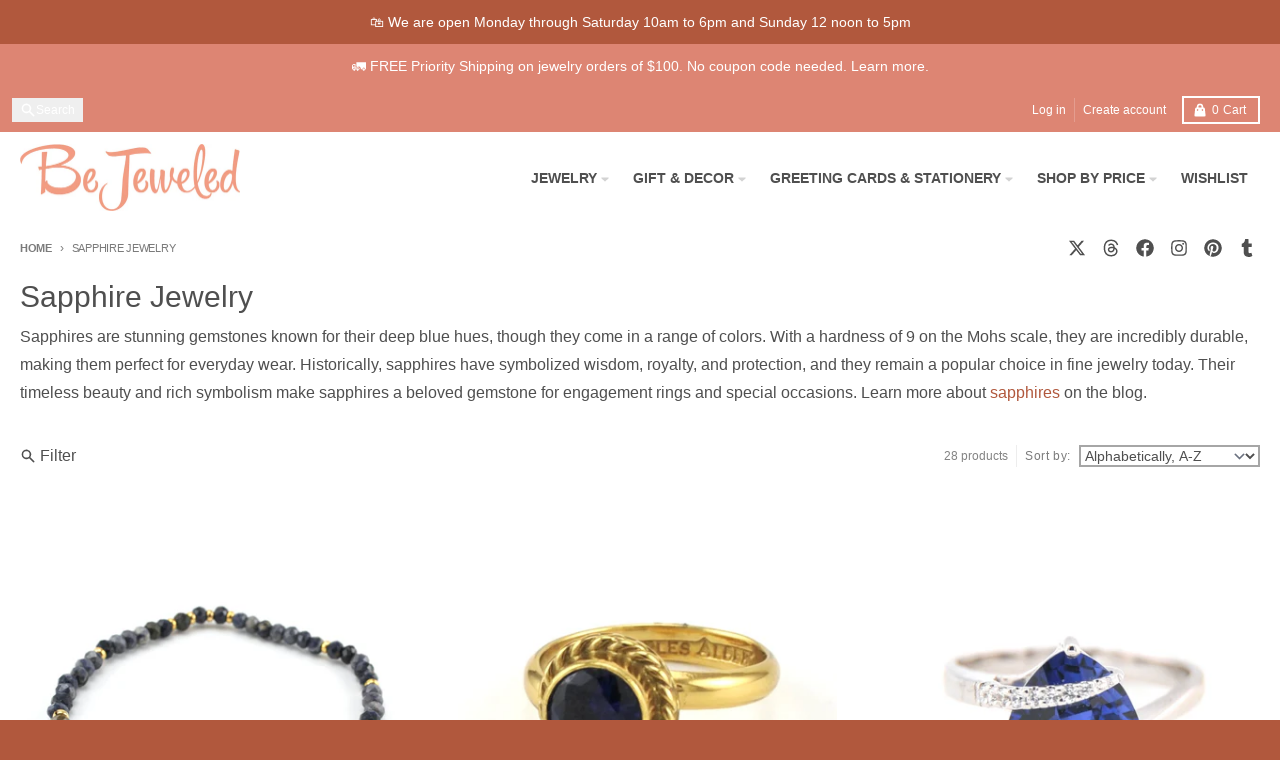

--- FILE ---
content_type: text/html; charset=utf-8
request_url: https://shopbejeweled.com/collections/saphhire-jewelry
body_size: 40183
content:
<!doctype html>
<html class="no-js"
  lang="en"
  dir="ltr"
  
>
  <head>
    <meta charset="utf-8">
    <meta http-equiv="X-UA-Compatible" content="IE=edge">
    <meta name="viewport" content="width=device-width,initial-scale=1">
    <meta name="theme-color" content="#b1583d">
    <link rel="canonical" href="https://shopbejeweled.com/collections/saphhire-jewelry"><script async crossorigin fetchpriority="high" src="/cdn/shopifycloud/importmap-polyfill/es-modules-shim.2.4.0.js"></script>
<script type="importmap">
{
  "imports": {
    "components/cart-agreement": "//shopbejeweled.com/cdn/shop/t/29/assets/cart-agreement.js?v=167239857181412162501767892245",
    "components/cart-discount": "//shopbejeweled.com/cdn/shop/t/29/assets/cart-discount.js?v=60197003633255347831767892245",
    "components/cart-drawer": "//shopbejeweled.com/cdn/shop/t/29/assets/cart-drawer.js?v=164129680141917736511767892245",
    "components/cart-drawer-items": "//shopbejeweled.com/cdn/shop/t/29/assets/cart-drawer-items.js?v=31327834629315868941767892245",
    "components/cart-items": "//shopbejeweled.com/cdn/shop/t/29/assets/cart-items.js?v=141966329682371576111767892245",
    "components/cart-note": "//shopbejeweled.com/cdn/shop/t/29/assets/cart-note.js?v=76200490911461506611767892245",
    "components/cart-notification": "//shopbejeweled.com/cdn/shop/t/29/assets/cart-notification.js?v=6558809016176608711767892245",
    "components/cart-remove-button": "//shopbejeweled.com/cdn/shop/t/29/assets/cart-remove-button.js?v=150604536884164798081767892245",
    "components/collection-drawer": "//shopbejeweled.com/cdn/shop/t/29/assets/collection-drawer.js?v=69589782914113840151767892245",
    "components/collection-slider-component": "//shopbejeweled.com/cdn/shop/t/29/assets/collection-slider-component.js?v=56446251419052591951767892245",
    "components/collection-sort": "//shopbejeweled.com/cdn/shop/t/29/assets/collection-sort.js?v=174564436997220731601767892245",
    "components/disclosure-form": "//shopbejeweled.com/cdn/shop/t/29/assets/disclosure-form.js?v=115418443930130959701767892245",
    "components/disclosure-item": "//shopbejeweled.com/cdn/shop/t/29/assets/disclosure-item.js?v=132517378937107280641767892245",
    "components/disclosure-menu": "//shopbejeweled.com/cdn/shop/t/29/assets/disclosure-menu.js?v=79763266821677663251767892245",
    "components/filter-button": "//shopbejeweled.com/cdn/shop/t/29/assets/filter-button.js?v=131073634174938851481767892245",
    "components/filter-remove": "//shopbejeweled.com/cdn/shop/t/29/assets/filter-remove.js?v=132919914925816435871767892245",
    "components/gift-card-recipient": "//shopbejeweled.com/cdn/shop/t/29/assets/gift-card-recipient.js?v=72568388049983170981767892245",
    "components/header-section": "//shopbejeweled.com/cdn/shop/t/29/assets/header-section.js?v=12638157308396073911767892245",
    "components/header-top-section": "//shopbejeweled.com/cdn/shop/t/29/assets/header-top-section.js?v=176990514786159330261767892245",
    "components/looks-item": "//shopbejeweled.com/cdn/shop/t/29/assets/looks-item.js?v=113148507884085047671767892245",
    "components/map-object": "//shopbejeweled.com/cdn/shop/t/29/assets/map-object.js?v=73586935793077694291767892245",
    "components/media-slideshow": "//shopbejeweled.com/cdn/shop/t/29/assets/media-slideshow.js?v=69405338222088241801767892245",
    "components/modal-predictive-search": "//shopbejeweled.com/cdn/shop/t/29/assets/modal-predictive-search.js?v=165015635035277537091767892245",
    "components/password-modal": "//shopbejeweled.com/cdn/shop/t/29/assets/password-modal.js?v=78560908955236035351767892245",
    "components/pickup-availability": "//shopbejeweled.com/cdn/shop/t/29/assets/pickup-availability.js?v=57859520205103608471767892245",
    "components/pickup-availability-drawer": "//shopbejeweled.com/cdn/shop/t/29/assets/pickup-availability-drawer.js?v=4554598758359931051767892245",
    "components/popup-modal": "//shopbejeweled.com/cdn/shop/t/29/assets/popup-modal.js?v=42297476681901863851767892245",
    "components/predictive-search": "//shopbejeweled.com/cdn/shop/t/29/assets/predictive-search.js?v=111461204983780658641767892245",
    "components/product-card": "//shopbejeweled.com/cdn/shop/t/29/assets/product-card.js?v=175910880441109325121767892245",
    "components/product-details-modal": "//shopbejeweled.com/cdn/shop/t/29/assets/product-details-modal.js?v=114762301379205809131767892245",
    "components/product-form": "//shopbejeweled.com/cdn/shop/t/29/assets/product-form.js?v=41284858857310940651767892245",
    "components/product-model": "//shopbejeweled.com/cdn/shop/t/29/assets/product-model.js?v=24093562005154662591767892245",
    "components/product-recommendations": "//shopbejeweled.com/cdn/shop/t/29/assets/product-recommendations.js?v=21901023896461974381767892245",
    "components/promo-section": "//shopbejeweled.com/cdn/shop/t/29/assets/promo-section.js?v=69263269702463381351767892245",
    "components/quantity-select": "//shopbejeweled.com/cdn/shop/t/29/assets/quantity-select.js?v=13464306760327721431767892245",
    "components/slideshow-component": "//shopbejeweled.com/cdn/shop/t/29/assets/slideshow-component.js?v=102328192735069646401767892245",
    "components/swatch-radios": "//shopbejeweled.com/cdn/shop/t/29/assets/swatch-radios.js?v=154797058231753460161767892245",
    "components/testimonials-component": "//shopbejeweled.com/cdn/shop/t/29/assets/testimonials-component.js?v=135369977917461195041767892245",
    "components/variant-radios": "//shopbejeweled.com/cdn/shop/t/29/assets/variant-radios.js?v=149392172188973618671767892245",
    "components/variant-selects": "//shopbejeweled.com/cdn/shop/t/29/assets/variant-selects.js?v=87115257661414225281767892245",
    "components/video-background": "//shopbejeweled.com/cdn/shop/t/29/assets/video-background.js?v=56955393699333596111767892245",
    "components/video-background-object": "//shopbejeweled.com/cdn/shop/t/29/assets/video-background-object.js?v=184236180322673200241767892245",
    "components/video-object": "//shopbejeweled.com/cdn/shop/t/29/assets/video-object.js?v=108130869544465210471767892245",
    "general/customers": "//shopbejeweled.com/cdn/shop/t/29/assets/customers.js?v=8832344143998240901767892245",
    "general/main": "//shopbejeweled.com/cdn/shop/t/29/assets/main.js?v=85229773731255931641767892245",
    "helpers/customer-address": "//shopbejeweled.com/cdn/shop/t/29/assets/customer-address.js?v=112364926177382173411767892245",
    "helpers/shopify-common": "//shopbejeweled.com/cdn/shop/t/29/assets/shopify-common.js?v=19821472356051728981767892245",
    "main/modulepreload-polyfill": "//shopbejeweled.com/cdn/shop/t/29/assets/modulepreload-polyfill.js?v=19377221807360828741767892245",
    "vendors/focus-trap.esm": "//shopbejeweled.com/cdn/shop/t/29/assets/focus-trap.esm.js?v=163201744122638342011767892245",
    "vendors/index.es": "//shopbejeweled.com/cdn/shop/t/29/assets/index.es.js?v=105942668975288713691767892245",
    "vendors/index.esm": "//shopbejeweled.com/cdn/shop/t/29/assets/index.esm.js?v=113878513784045422051767892245",
    "vendors/js.cookie": "//shopbejeweled.com/cdn/shop/t/29/assets/js.cookie.js?v=107371116917486734681767892245",
    "vendors/splide.esm": "//shopbejeweled.com/cdn/shop/t/29/assets/splide.esm.js?v=78394215576478640511767892245",
    "vendors/vidim": "//shopbejeweled.com/cdn/shop/t/29/assets/vidim.js?v=136103658296401598581767892245"
  }
}
</script><script>
  window.theme = {
    shopUrl: 'https://shopbejeweled.com',
    routes: {
      root_url: '/',
      account_url: '/account',
      account_login_url: 'https://shopbejeweled.com/customer_authentication/redirect?locale=en&region_country=US',
      account_logout_url: '/account/logout',
      account_recover_url: '/account/recover',
      account_register_url: 'https://account.shopbejeweled.com?locale=en',
      account_addresses_url: '/account/addresses',
      collections_url: '/collections',
      all_products_collection_url: '/collections/all',
      search_url: '/search',
      cart_url: '/cart',
      cart_update_url: '/cart/update',
      cart_add_url: '/cart/add',
      cart_change_url: '/cart/change',
      cart_clear_url: '/cart/clear',
      product_recommendations_url: '/recommendations/products',
      predictive_search_url: '/search/suggest'
    },
    info: { name: 'District' },
    strings: {
      addToCart: `Add to cart`,
      preOrder: `Pre-Order`,
      soldOut: `Sold out`,
      unavailable: `Unavailable`,
      addressError: `Error looking up that address`,
      addressNoResults: `No results for that address`,
      addressQueryLimit: `You have exceeded the Google API usage limit. Consider upgrading to a <a href="https://developers.google.com/maps/premium/usage-limits">Premium Plan</a>.`,
      authError: `There was a problem authenticating your Google Maps account.`,
      unitPrice: `Unit price`,
      unitPriceSeparator: `per`,
      previous: `Previous slide`,
      next: `Next slide`,
    },
    cartStrings: {
      error: `There was an error while updating your cart. Please try again.`,
      quantityError: `You can only add [quantity] of this item to your cart.`,
      discountApplied: `Discount code applied`,
      discountRemoved: `Discount code removed`,
      discountAlreadyApplied: `Discount code is already applied`,
      discountInvalid: `Discount code is invalid or not applicable`,
      discountApplyError: `Unable to apply discount code`,
      discountRemoveError: `Unable to remove discount code`,
      discountApplyFailed: `Failed to apply discount`,
      discountRemoveFailed: `Failed to remove discount`,
    },
    accessiblityStrings: {
      giftCardRecipientExpanded: `Gift card recipient form expanded`,
      giftCardRecipientCollapsed: `Gift card recipient form collapsed`,
    },
    settings: {
      cartType: 'drawer'
    },
    pageType: `collection`,
    customer: false,
    moneyFormat: "$ {{amount}}",
    ajaxCartEnable: true,
    cartData: {"note":null,"attributes":{},"original_total_price":0,"total_price":0,"total_discount":0,"total_weight":0.0,"item_count":0,"items":[],"requires_shipping":false,"currency":"USD","items_subtotal_price":0,"cart_level_discount_applications":[],"checkout_charge_amount":0},
    mobileBreakpoint: 768,
    packages: [],
    market: "us",
  };
  // Publish / Subscribe
  const PUB_SUB_EVENTS = {
    cartUpdate: 'cart-update',
    quantityUpdate: 'quantity-update',
    variantChange: 'variant-change',
    cartError: 'cart-error',
    sectionRefreshed: 'section-refreshed',
  };
  const SECTION_REFRESHED_RESOURCE_TYPE = {
    product: 'product'
  }
  let subscribers = {};

  function subscribe(eventName, callback) {
    if (subscribers[eventName] === undefined) {
      subscribers[eventName] = [];
    }

    subscribers[eventName] = [...subscribers[eventName], callback];

    return function unsubscribe() {
      subscribers[eventName] = subscribers[eventName].filter((cb) => {
        return cb !== callback;
      });
    };
  }

  function publish(eventName, data) {
    if (subscribers[eventName]) {
      subscribers[eventName].forEach((callback) => {
        callback(data);
      });
    }
  }
  document.documentElement.className = document.documentElement.className.replace('no-js', 'js');
</script>


  <script src="//shopbejeweled.com/cdn/shop/t/29/assets/main.js?v=85229773731255931641767892245" type="module" crossorigin="anonymous"></script>
  <link rel="modulepreload" href="//shopbejeweled.com/cdn/shop/t/29/assets/modulepreload-polyfill.js?v=19377221807360828741767892245" crossorigin="anonymous">

<link rel="apple-touch-icon" sizes="180x180" href="//shopbejeweled.com/cdn/shop/files/B_0df0361e-a35a-4845-8232-76fed2060aef.png?crop=center&height=180&v=1614709157&width=180">
      <link rel="icon" type="image/png" href="//shopbejeweled.com/cdn/shop/files/B_0df0361e-a35a-4845-8232-76fed2060aef.png?crop=center&height=32&v=1614709157&width=32"><title>Saphhire Jewelry - BeJeweled Virginia Beach</title><meta name="description" content="Explore our handcrafted sapphire jewelry, featuring deep blue gemstones known for their timeless elegance and durability—perfect for meaningful gifts and special occasions."><meta property="og:site_name" content="BeJeweled">
<meta property="og:url" content="https://shopbejeweled.com/collections/saphhire-jewelry">
<meta property="og:title" content="Saphhire Jewelry - BeJeweled Virginia Beach">
<meta property="og:type" content="product.group">
<meta property="og:description" content="Explore our handcrafted sapphire jewelry, featuring deep blue gemstones known for their timeless elegance and durability—perfect for meaningful gifts and special occasions."><meta property="og:image" content="http://shopbejeweled.com/cdn/shop/collections/94AF1B65-164B-433E-AA1A-89B4669760B7_1_105_c.jpg?v=1658003197">
  <meta property="og:image:secure_url" content="https://shopbejeweled.com/cdn/shop/collections/94AF1B65-164B-433E-AA1A-89B4669760B7_1_105_c.jpg?v=1658003197">
  <meta property="og:image:width" content="886">
  <meta property="og:image:height" content="886"><meta name="twitter:card" content="summary_large_image">
<meta name="twitter:title" content="Saphhire Jewelry - BeJeweled Virginia Beach">
<meta name="twitter:description" content="Explore our handcrafted sapphire jewelry, featuring deep blue gemstones known for their timeless elegance and durability—perfect for meaningful gifts and special occasions.">
<script>window.performance && window.performance.mark && window.performance.mark('shopify.content_for_header.start');</script><meta name="google-site-verification" content="PashTY6y5kuk3yRZrpsz-Q8826sbiDQLnoddH8EWJNM">
<meta name="facebook-domain-verification" content="ip1as8wnnzqozub4rmqd3tncegb6zg">
<meta id="shopify-digital-wallet" name="shopify-digital-wallet" content="/10200245/digital_wallets/dialog">
<meta name="shopify-checkout-api-token" content="ec80454231648e358129be525b17e298">
<meta id="in-context-paypal-metadata" data-shop-id="10200245" data-venmo-supported="false" data-environment="production" data-locale="en_US" data-paypal-v4="true" data-currency="USD">
<link rel="alternate" type="application/atom+xml" title="Feed" href="/collections/saphhire-jewelry.atom" />
<link rel="next" href="/collections/saphhire-jewelry?page=2">
<link rel="alternate" type="application/json+oembed" href="https://shopbejeweled.com/collections/saphhire-jewelry.oembed">
<script async="async" src="/checkouts/internal/preloads.js?locale=en-US"></script>
<link rel="preconnect" href="https://shop.app" crossorigin="anonymous">
<script async="async" src="https://shop.app/checkouts/internal/preloads.js?locale=en-US&shop_id=10200245" crossorigin="anonymous"></script>
<script id="apple-pay-shop-capabilities" type="application/json">{"shopId":10200245,"countryCode":"US","currencyCode":"USD","merchantCapabilities":["supports3DS"],"merchantId":"gid:\/\/shopify\/Shop\/10200245","merchantName":"BeJeweled","requiredBillingContactFields":["postalAddress","email","phone"],"requiredShippingContactFields":["postalAddress","email","phone"],"shippingType":"shipping","supportedNetworks":["visa","masterCard","amex","discover","elo","jcb"],"total":{"type":"pending","label":"BeJeweled","amount":"1.00"},"shopifyPaymentsEnabled":true,"supportsSubscriptions":true}</script>
<script id="shopify-features" type="application/json">{"accessToken":"ec80454231648e358129be525b17e298","betas":["rich-media-storefront-analytics"],"domain":"shopbejeweled.com","predictiveSearch":true,"shopId":10200245,"locale":"en"}</script>
<script>var Shopify = Shopify || {};
Shopify.shop = "bejeweledva.myshopify.com";
Shopify.locale = "en";
Shopify.currency = {"active":"USD","rate":"1.0"};
Shopify.country = "US";
Shopify.theme = {"name":"Updated Copy of District 7.1.1 Jan 2026","id":150683746490,"schema_name":"District","schema_version":"7.1.1","theme_store_id":735,"role":"main"};
Shopify.theme.handle = "null";
Shopify.theme.style = {"id":null,"handle":null};
Shopify.cdnHost = "shopbejeweled.com/cdn";
Shopify.routes = Shopify.routes || {};
Shopify.routes.root = "/";</script>
<script type="module">!function(o){(o.Shopify=o.Shopify||{}).modules=!0}(window);</script>
<script>!function(o){function n(){var o=[];function n(){o.push(Array.prototype.slice.apply(arguments))}return n.q=o,n}var t=o.Shopify=o.Shopify||{};t.loadFeatures=n(),t.autoloadFeatures=n()}(window);</script>
<script>
  window.ShopifyPay = window.ShopifyPay || {};
  window.ShopifyPay.apiHost = "shop.app\/pay";
  window.ShopifyPay.redirectState = null;
</script>
<script id="shop-js-analytics" type="application/json">{"pageType":"collection"}</script>
<script defer="defer" async type="module" src="//shopbejeweled.com/cdn/shopifycloud/shop-js/modules/v2/client.init-shop-cart-sync_BT-GjEfc.en.esm.js"></script>
<script defer="defer" async type="module" src="//shopbejeweled.com/cdn/shopifycloud/shop-js/modules/v2/chunk.common_D58fp_Oc.esm.js"></script>
<script defer="defer" async type="module" src="//shopbejeweled.com/cdn/shopifycloud/shop-js/modules/v2/chunk.modal_xMitdFEc.esm.js"></script>
<script type="module">
  await import("//shopbejeweled.com/cdn/shopifycloud/shop-js/modules/v2/client.init-shop-cart-sync_BT-GjEfc.en.esm.js");
await import("//shopbejeweled.com/cdn/shopifycloud/shop-js/modules/v2/chunk.common_D58fp_Oc.esm.js");
await import("//shopbejeweled.com/cdn/shopifycloud/shop-js/modules/v2/chunk.modal_xMitdFEc.esm.js");

  window.Shopify.SignInWithShop?.initShopCartSync?.({"fedCMEnabled":true,"windoidEnabled":true});

</script>
<script>
  window.Shopify = window.Shopify || {};
  if (!window.Shopify.featureAssets) window.Shopify.featureAssets = {};
  window.Shopify.featureAssets['shop-js'] = {"shop-cart-sync":["modules/v2/client.shop-cart-sync_DZOKe7Ll.en.esm.js","modules/v2/chunk.common_D58fp_Oc.esm.js","modules/v2/chunk.modal_xMitdFEc.esm.js"],"init-fed-cm":["modules/v2/client.init-fed-cm_B6oLuCjv.en.esm.js","modules/v2/chunk.common_D58fp_Oc.esm.js","modules/v2/chunk.modal_xMitdFEc.esm.js"],"shop-cash-offers":["modules/v2/client.shop-cash-offers_D2sdYoxE.en.esm.js","modules/v2/chunk.common_D58fp_Oc.esm.js","modules/v2/chunk.modal_xMitdFEc.esm.js"],"shop-login-button":["modules/v2/client.shop-login-button_QeVjl5Y3.en.esm.js","modules/v2/chunk.common_D58fp_Oc.esm.js","modules/v2/chunk.modal_xMitdFEc.esm.js"],"pay-button":["modules/v2/client.pay-button_DXTOsIq6.en.esm.js","modules/v2/chunk.common_D58fp_Oc.esm.js","modules/v2/chunk.modal_xMitdFEc.esm.js"],"shop-button":["modules/v2/client.shop-button_DQZHx9pm.en.esm.js","modules/v2/chunk.common_D58fp_Oc.esm.js","modules/v2/chunk.modal_xMitdFEc.esm.js"],"avatar":["modules/v2/client.avatar_BTnouDA3.en.esm.js"],"init-windoid":["modules/v2/client.init-windoid_CR1B-cfM.en.esm.js","modules/v2/chunk.common_D58fp_Oc.esm.js","modules/v2/chunk.modal_xMitdFEc.esm.js"],"init-shop-for-new-customer-accounts":["modules/v2/client.init-shop-for-new-customer-accounts_C_vY_xzh.en.esm.js","modules/v2/client.shop-login-button_QeVjl5Y3.en.esm.js","modules/v2/chunk.common_D58fp_Oc.esm.js","modules/v2/chunk.modal_xMitdFEc.esm.js"],"init-shop-email-lookup-coordinator":["modules/v2/client.init-shop-email-lookup-coordinator_BI7n9ZSv.en.esm.js","modules/v2/chunk.common_D58fp_Oc.esm.js","modules/v2/chunk.modal_xMitdFEc.esm.js"],"init-shop-cart-sync":["modules/v2/client.init-shop-cart-sync_BT-GjEfc.en.esm.js","modules/v2/chunk.common_D58fp_Oc.esm.js","modules/v2/chunk.modal_xMitdFEc.esm.js"],"shop-toast-manager":["modules/v2/client.shop-toast-manager_DiYdP3xc.en.esm.js","modules/v2/chunk.common_D58fp_Oc.esm.js","modules/v2/chunk.modal_xMitdFEc.esm.js"],"init-customer-accounts":["modules/v2/client.init-customer-accounts_D9ZNqS-Q.en.esm.js","modules/v2/client.shop-login-button_QeVjl5Y3.en.esm.js","modules/v2/chunk.common_D58fp_Oc.esm.js","modules/v2/chunk.modal_xMitdFEc.esm.js"],"init-customer-accounts-sign-up":["modules/v2/client.init-customer-accounts-sign-up_iGw4briv.en.esm.js","modules/v2/client.shop-login-button_QeVjl5Y3.en.esm.js","modules/v2/chunk.common_D58fp_Oc.esm.js","modules/v2/chunk.modal_xMitdFEc.esm.js"],"shop-follow-button":["modules/v2/client.shop-follow-button_CqMgW2wH.en.esm.js","modules/v2/chunk.common_D58fp_Oc.esm.js","modules/v2/chunk.modal_xMitdFEc.esm.js"],"checkout-modal":["modules/v2/client.checkout-modal_xHeaAweL.en.esm.js","modules/v2/chunk.common_D58fp_Oc.esm.js","modules/v2/chunk.modal_xMitdFEc.esm.js"],"shop-login":["modules/v2/client.shop-login_D91U-Q7h.en.esm.js","modules/v2/chunk.common_D58fp_Oc.esm.js","modules/v2/chunk.modal_xMitdFEc.esm.js"],"lead-capture":["modules/v2/client.lead-capture_BJmE1dJe.en.esm.js","modules/v2/chunk.common_D58fp_Oc.esm.js","modules/v2/chunk.modal_xMitdFEc.esm.js"],"payment-terms":["modules/v2/client.payment-terms_Ci9AEqFq.en.esm.js","modules/v2/chunk.common_D58fp_Oc.esm.js","modules/v2/chunk.modal_xMitdFEc.esm.js"]};
</script>
<script>(function() {
  var isLoaded = false;
  function asyncLoad() {
    if (isLoaded) return;
    isLoaded = true;
    var urls = ["https:\/\/chimpstatic.com\/mcjs-connected\/js\/users\/4695d37a8e7359ce9c559faa1\/e8737fdee76637b11864864e3.js?shop=bejeweledva.myshopify.com","https:\/\/ecommplugins-scripts.trustpilot.com\/v2.1\/js\/header.min.js?settings=eyJrZXkiOiJkYmhrajRhQUlhSWM3MTA1In0=\u0026shop=bejeweledva.myshopify.com","https:\/\/ecommplugins-scripts.trustpilot.com\/v2.1\/js\/success.min.js?settings=eyJrZXkiOiJkYmhrajRhQUlhSWM3MTA1IiwidCI6WyJvcmRlcnMvZnVsZmlsbGVkIl0sInYiOiIifQ==\u0026shop=bejeweledva.myshopify.com","https:\/\/ecommplugins-trustboxsettings.trustpilot.com\/bejeweledva.myshopify.com.js?settings=1754673060572\u0026shop=bejeweledva.myshopify.com"];
    for (var i = 0; i < urls.length; i++) {
      var s = document.createElement('script');
      s.type = 'text/javascript';
      s.async = true;
      s.src = urls[i];
      var x = document.getElementsByTagName('script')[0];
      x.parentNode.insertBefore(s, x);
    }
  };
  if(window.attachEvent) {
    window.attachEvent('onload', asyncLoad);
  } else {
    window.addEventListener('load', asyncLoad, false);
  }
})();</script>
<script id="__st">var __st={"a":10200245,"offset":-18000,"reqid":"bf6856cd-c39e-406d-9274-45e81cbe34b3-1769051403","pageurl":"shopbejeweled.com\/collections\/saphhire-jewelry","u":"f16852b4f0ab","p":"collection","rtyp":"collection","rid":149576901};</script>
<script>window.ShopifyPaypalV4VisibilityTracking = true;</script>
<script id="captcha-bootstrap">!function(){'use strict';const t='contact',e='account',n='new_comment',o=[[t,t],['blogs',n],['comments',n],[t,'customer']],c=[[e,'customer_login'],[e,'guest_login'],[e,'recover_customer_password'],[e,'create_customer']],r=t=>t.map((([t,e])=>`form[action*='/${t}']:not([data-nocaptcha='true']) input[name='form_type'][value='${e}']`)).join(','),a=t=>()=>t?[...document.querySelectorAll(t)].map((t=>t.form)):[];function s(){const t=[...o],e=r(t);return a(e)}const i='password',u='form_key',d=['recaptcha-v3-token','g-recaptcha-response','h-captcha-response',i],f=()=>{try{return window.sessionStorage}catch{return}},m='__shopify_v',_=t=>t.elements[u];function p(t,e,n=!1){try{const o=window.sessionStorage,c=JSON.parse(o.getItem(e)),{data:r}=function(t){const{data:e,action:n}=t;return t[m]||n?{data:e,action:n}:{data:t,action:n}}(c);for(const[e,n]of Object.entries(r))t.elements[e]&&(t.elements[e].value=n);n&&o.removeItem(e)}catch(o){console.error('form repopulation failed',{error:o})}}const l='form_type',E='cptcha';function T(t){t.dataset[E]=!0}const w=window,h=w.document,L='Shopify',v='ce_forms',y='captcha';let A=!1;((t,e)=>{const n=(g='f06e6c50-85a8-45c8-87d0-21a2b65856fe',I='https://cdn.shopify.com/shopifycloud/storefront-forms-hcaptcha/ce_storefront_forms_captcha_hcaptcha.v1.5.2.iife.js',D={infoText:'Protected by hCaptcha',privacyText:'Privacy',termsText:'Terms'},(t,e,n)=>{const o=w[L][v],c=o.bindForm;if(c)return c(t,g,e,D).then(n);var r;o.q.push([[t,g,e,D],n]),r=I,A||(h.body.append(Object.assign(h.createElement('script'),{id:'captcha-provider',async:!0,src:r})),A=!0)});var g,I,D;w[L]=w[L]||{},w[L][v]=w[L][v]||{},w[L][v].q=[],w[L][y]=w[L][y]||{},w[L][y].protect=function(t,e){n(t,void 0,e),T(t)},Object.freeze(w[L][y]),function(t,e,n,w,h,L){const[v,y,A,g]=function(t,e,n){const i=e?o:[],u=t?c:[],d=[...i,...u],f=r(d),m=r(i),_=r(d.filter((([t,e])=>n.includes(e))));return[a(f),a(m),a(_),s()]}(w,h,L),I=t=>{const e=t.target;return e instanceof HTMLFormElement?e:e&&e.form},D=t=>v().includes(t);t.addEventListener('submit',(t=>{const e=I(t);if(!e)return;const n=D(e)&&!e.dataset.hcaptchaBound&&!e.dataset.recaptchaBound,o=_(e),c=g().includes(e)&&(!o||!o.value);(n||c)&&t.preventDefault(),c&&!n&&(function(t){try{if(!f())return;!function(t){const e=f();if(!e)return;const n=_(t);if(!n)return;const o=n.value;o&&e.removeItem(o)}(t);const e=Array.from(Array(32),(()=>Math.random().toString(36)[2])).join('');!function(t,e){_(t)||t.append(Object.assign(document.createElement('input'),{type:'hidden',name:u})),t.elements[u].value=e}(t,e),function(t,e){const n=f();if(!n)return;const o=[...t.querySelectorAll(`input[type='${i}']`)].map((({name:t})=>t)),c=[...d,...o],r={};for(const[a,s]of new FormData(t).entries())c.includes(a)||(r[a]=s);n.setItem(e,JSON.stringify({[m]:1,action:t.action,data:r}))}(t,e)}catch(e){console.error('failed to persist form',e)}}(e),e.submit())}));const S=(t,e)=>{t&&!t.dataset[E]&&(n(t,e.some((e=>e===t))),T(t))};for(const o of['focusin','change'])t.addEventListener(o,(t=>{const e=I(t);D(e)&&S(e,y())}));const B=e.get('form_key'),M=e.get(l),P=B&&M;t.addEventListener('DOMContentLoaded',(()=>{const t=y();if(P)for(const e of t)e.elements[l].value===M&&p(e,B);[...new Set([...A(),...v().filter((t=>'true'===t.dataset.shopifyCaptcha))])].forEach((e=>S(e,t)))}))}(h,new URLSearchParams(w.location.search),n,t,e,['guest_login'])})(!0,!0)}();</script>
<script integrity="sha256-4kQ18oKyAcykRKYeNunJcIwy7WH5gtpwJnB7kiuLZ1E=" data-source-attribution="shopify.loadfeatures" defer="defer" src="//shopbejeweled.com/cdn/shopifycloud/storefront/assets/storefront/load_feature-a0a9edcb.js" crossorigin="anonymous"></script>
<script crossorigin="anonymous" defer="defer" src="//shopbejeweled.com/cdn/shopifycloud/storefront/assets/shopify_pay/storefront-65b4c6d7.js?v=20250812"></script>
<script data-source-attribution="shopify.dynamic_checkout.dynamic.init">var Shopify=Shopify||{};Shopify.PaymentButton=Shopify.PaymentButton||{isStorefrontPortableWallets:!0,init:function(){window.Shopify.PaymentButton.init=function(){};var t=document.createElement("script");t.src="https://shopbejeweled.com/cdn/shopifycloud/portable-wallets/latest/portable-wallets.en.js",t.type="module",document.head.appendChild(t)}};
</script>
<script data-source-attribution="shopify.dynamic_checkout.buyer_consent">
  function portableWalletsHideBuyerConsent(e){var t=document.getElementById("shopify-buyer-consent"),n=document.getElementById("shopify-subscription-policy-button");t&&n&&(t.classList.add("hidden"),t.setAttribute("aria-hidden","true"),n.removeEventListener("click",e))}function portableWalletsShowBuyerConsent(e){var t=document.getElementById("shopify-buyer-consent"),n=document.getElementById("shopify-subscription-policy-button");t&&n&&(t.classList.remove("hidden"),t.removeAttribute("aria-hidden"),n.addEventListener("click",e))}window.Shopify?.PaymentButton&&(window.Shopify.PaymentButton.hideBuyerConsent=portableWalletsHideBuyerConsent,window.Shopify.PaymentButton.showBuyerConsent=portableWalletsShowBuyerConsent);
</script>
<script data-source-attribution="shopify.dynamic_checkout.cart.bootstrap">document.addEventListener("DOMContentLoaded",(function(){function t(){return document.querySelector("shopify-accelerated-checkout-cart, shopify-accelerated-checkout")}if(t())Shopify.PaymentButton.init();else{new MutationObserver((function(e,n){t()&&(Shopify.PaymentButton.init(),n.disconnect())})).observe(document.body,{childList:!0,subtree:!0})}}));
</script>
<script id='scb4127' type='text/javascript' async='' src='https://shopbejeweled.com/cdn/shopifycloud/privacy-banner/storefront-banner.js'></script><link id="shopify-accelerated-checkout-styles" rel="stylesheet" media="screen" href="https://shopbejeweled.com/cdn/shopifycloud/portable-wallets/latest/accelerated-checkout-backwards-compat.css" crossorigin="anonymous">
<style id="shopify-accelerated-checkout-cart">
        #shopify-buyer-consent {
  margin-top: 1em;
  display: inline-block;
  width: 100%;
}

#shopify-buyer-consent.hidden {
  display: none;
}

#shopify-subscription-policy-button {
  background: none;
  border: none;
  padding: 0;
  text-decoration: underline;
  font-size: inherit;
  cursor: pointer;
}

#shopify-subscription-policy-button::before {
  box-shadow: none;
}

      </style>

<script>window.performance && window.performance.mark && window.performance.mark('shopify.content_for_header.end');</script>
<style data-shopify>
:root {
    --base-font-size: 16px;
    --body-font-family: Helvetica, Arial, sans-serif;
    --heading-font-family: Helvetica, Arial, sans-serif;
    --navigation-font-family: Helvetica, Arial, sans-serif;
    --body-style: normal;
    --body-weight: 400;
    --body-weight-bolder: 700;
    --heading-style: normal;
    --heading-weight: 400;
    --heading-weight-bolder: 700;
    --heading-capitalize: none;
    --navigation-style: normal;
    --navigation-weight: 400;
    --navigation-weight-bolder: 700;--primary-text-color: #4f4f4f;
    --primary-title-color: #4f4f4f;
    --primary-accent-color: #b1583d;
    --primary-accent-color-80: rgba(177, 88, 61, 0.8);
    --primary-accent-text-color: #ffffff;
    --primary-background-color: #ffffff;
    --primary-background-color-75: rgba(255, 255, 255, 0.8);
    --primary-secondary-background-color: #ffffff;
    --primary-secondary-background-color-50: #ffffff;
    --primary-section-border-color: #ffffff;
    --primary-text-color-05: #f6f6f6;
    --primary-text-color-10: #ededed;
    --primary-text-color-20: #dcdcdc;
    --primary-text-color-30: #cacaca;
    --primary-text-color-40: #b9b9b9;
    --primary-text-color-50: #a7a7a7;
    --primary-text-color-60: #959595;
    --primary-text-color-70: #848484;
    --primary-text-color-80: #727272;
    --primary-text-color-90: #616161;
    --section-text-color: #4f4f4f;
    --section-text-color-75: rgba(79, 79, 79, 0.75);
    --section-text-color-50: rgba(79, 79, 79, 0.5);
    --section-title-color: #4f4f4f;
    --section-accent-color: #b1583d;
    --section-accent-text-color: #ffffff;
    --section-accent-hover-color: #9e4f36;
    --section-overlay-color: transparent;
    --section-overlay-hover-color: transparent;
    --section-background-color: #ffffff; 
    --section-primary-border-color: #4f4f4f;
    --modal-background-color: #000000;--max-width-screen: 1280px;
    --max-width-header: 1280px;
    --spacing-section: 4rem;
    --spacing-section-half: 2rem;
    --spacing-rail: 1.25rem;
    --text-align-section: center;--swiper-theme-color: #b1583d;
    --duration-default: 200ms;
    --tw-ring-inset: ;
    --tw-blur: ;
    --tw-brightness: ;
    --tw-contrast: ;
    --tw-grayscale: ;
    --tw-hue-rotate: ;
    --tw-invert: ;
    --tw-saturate: ;
    --tw-sepia: ;
    --tw-drop-shadow: ;
    --tw-filter: var(--tw-blur) var(--tw-brightness) var(--tw-contrast) var(--tw-grayscale) var(--tw-hue-rotate) var(--tw-invert) var(--tw-saturate) var(--tw-sepia) var(--tw-drop-shadow);

    --shopify-accelerated-checkout-button-block-size: 46px;
    --shopify-accelerated-checkout-inline-alignment: end;
  }
</style>


  <link href="//shopbejeweled.com/cdn/shop/t/29/assets/main-style.css?v=134705298911258947541767892245" rel="stylesheet" type="text/css" media="all" />



  <!-- BEGIN app block: shopify://apps/sitemap-noindex-pro-seo/blocks/app-embed/4d815e2c-5af0-46ba-8301-d0f9cf660031 -->
<!-- END app block --><script src="https://cdn.shopify.com/extensions/19689677-6488-4a31-adf3-fcf4359c5fd9/forms-2295/assets/shopify-forms-loader.js" type="text/javascript" defer="defer"></script>
<link href="https://monorail-edge.shopifysvc.com" rel="dns-prefetch">
<script>(function(){if ("sendBeacon" in navigator && "performance" in window) {try {var session_token_from_headers = performance.getEntriesByType('navigation')[0].serverTiming.find(x => x.name == '_s').description;} catch {var session_token_from_headers = undefined;}var session_cookie_matches = document.cookie.match(/_shopify_s=([^;]*)/);var session_token_from_cookie = session_cookie_matches && session_cookie_matches.length === 2 ? session_cookie_matches[1] : "";var session_token = session_token_from_headers || session_token_from_cookie || "";function handle_abandonment_event(e) {var entries = performance.getEntries().filter(function(entry) {return /monorail-edge.shopifysvc.com/.test(entry.name);});if (!window.abandonment_tracked && entries.length === 0) {window.abandonment_tracked = true;var currentMs = Date.now();var navigation_start = performance.timing.navigationStart;var payload = {shop_id: 10200245,url: window.location.href,navigation_start,duration: currentMs - navigation_start,session_token,page_type: "collection"};window.navigator.sendBeacon("https://monorail-edge.shopifysvc.com/v1/produce", JSON.stringify({schema_id: "online_store_buyer_site_abandonment/1.1",payload: payload,metadata: {event_created_at_ms: currentMs,event_sent_at_ms: currentMs}}));}}window.addEventListener('pagehide', handle_abandonment_event);}}());</script>
<script id="web-pixels-manager-setup">(function e(e,d,r,n,o){if(void 0===o&&(o={}),!Boolean(null===(a=null===(i=window.Shopify)||void 0===i?void 0:i.analytics)||void 0===a?void 0:a.replayQueue)){var i,a;window.Shopify=window.Shopify||{};var t=window.Shopify;t.analytics=t.analytics||{};var s=t.analytics;s.replayQueue=[],s.publish=function(e,d,r){return s.replayQueue.push([e,d,r]),!0};try{self.performance.mark("wpm:start")}catch(e){}var l=function(){var e={modern:/Edge?\/(1{2}[4-9]|1[2-9]\d|[2-9]\d{2}|\d{4,})\.\d+(\.\d+|)|Firefox\/(1{2}[4-9]|1[2-9]\d|[2-9]\d{2}|\d{4,})\.\d+(\.\d+|)|Chrom(ium|e)\/(9{2}|\d{3,})\.\d+(\.\d+|)|(Maci|X1{2}).+ Version\/(15\.\d+|(1[6-9]|[2-9]\d|\d{3,})\.\d+)([,.]\d+|)( \(\w+\)|)( Mobile\/\w+|) Safari\/|Chrome.+OPR\/(9{2}|\d{3,})\.\d+\.\d+|(CPU[ +]OS|iPhone[ +]OS|CPU[ +]iPhone|CPU IPhone OS|CPU iPad OS)[ +]+(15[._]\d+|(1[6-9]|[2-9]\d|\d{3,})[._]\d+)([._]\d+|)|Android:?[ /-](13[3-9]|1[4-9]\d|[2-9]\d{2}|\d{4,})(\.\d+|)(\.\d+|)|Android.+Firefox\/(13[5-9]|1[4-9]\d|[2-9]\d{2}|\d{4,})\.\d+(\.\d+|)|Android.+Chrom(ium|e)\/(13[3-9]|1[4-9]\d|[2-9]\d{2}|\d{4,})\.\d+(\.\d+|)|SamsungBrowser\/([2-9]\d|\d{3,})\.\d+/,legacy:/Edge?\/(1[6-9]|[2-9]\d|\d{3,})\.\d+(\.\d+|)|Firefox\/(5[4-9]|[6-9]\d|\d{3,})\.\d+(\.\d+|)|Chrom(ium|e)\/(5[1-9]|[6-9]\d|\d{3,})\.\d+(\.\d+|)([\d.]+$|.*Safari\/(?![\d.]+ Edge\/[\d.]+$))|(Maci|X1{2}).+ Version\/(10\.\d+|(1[1-9]|[2-9]\d|\d{3,})\.\d+)([,.]\d+|)( \(\w+\)|)( Mobile\/\w+|) Safari\/|Chrome.+OPR\/(3[89]|[4-9]\d|\d{3,})\.\d+\.\d+|(CPU[ +]OS|iPhone[ +]OS|CPU[ +]iPhone|CPU IPhone OS|CPU iPad OS)[ +]+(10[._]\d+|(1[1-9]|[2-9]\d|\d{3,})[._]\d+)([._]\d+|)|Android:?[ /-](13[3-9]|1[4-9]\d|[2-9]\d{2}|\d{4,})(\.\d+|)(\.\d+|)|Mobile Safari.+OPR\/([89]\d|\d{3,})\.\d+\.\d+|Android.+Firefox\/(13[5-9]|1[4-9]\d|[2-9]\d{2}|\d{4,})\.\d+(\.\d+|)|Android.+Chrom(ium|e)\/(13[3-9]|1[4-9]\d|[2-9]\d{2}|\d{4,})\.\d+(\.\d+|)|Android.+(UC? ?Browser|UCWEB|U3)[ /]?(15\.([5-9]|\d{2,})|(1[6-9]|[2-9]\d|\d{3,})\.\d+)\.\d+|SamsungBrowser\/(5\.\d+|([6-9]|\d{2,})\.\d+)|Android.+MQ{2}Browser\/(14(\.(9|\d{2,})|)|(1[5-9]|[2-9]\d|\d{3,})(\.\d+|))(\.\d+|)|K[Aa][Ii]OS\/(3\.\d+|([4-9]|\d{2,})\.\d+)(\.\d+|)/},d=e.modern,r=e.legacy,n=navigator.userAgent;return n.match(d)?"modern":n.match(r)?"legacy":"unknown"}(),u="modern"===l?"modern":"legacy",c=(null!=n?n:{modern:"",legacy:""})[u],f=function(e){return[e.baseUrl,"/wpm","/b",e.hashVersion,"modern"===e.buildTarget?"m":"l",".js"].join("")}({baseUrl:d,hashVersion:r,buildTarget:u}),m=function(e){var d=e.version,r=e.bundleTarget,n=e.surface,o=e.pageUrl,i=e.monorailEndpoint;return{emit:function(e){var a=e.status,t=e.errorMsg,s=(new Date).getTime(),l=JSON.stringify({metadata:{event_sent_at_ms:s},events:[{schema_id:"web_pixels_manager_load/3.1",payload:{version:d,bundle_target:r,page_url:o,status:a,surface:n,error_msg:t},metadata:{event_created_at_ms:s}}]});if(!i)return console&&console.warn&&console.warn("[Web Pixels Manager] No Monorail endpoint provided, skipping logging."),!1;try{return self.navigator.sendBeacon.bind(self.navigator)(i,l)}catch(e){}var u=new XMLHttpRequest;try{return u.open("POST",i,!0),u.setRequestHeader("Content-Type","text/plain"),u.send(l),!0}catch(e){return console&&console.warn&&console.warn("[Web Pixels Manager] Got an unhandled error while logging to Monorail."),!1}}}}({version:r,bundleTarget:l,surface:e.surface,pageUrl:self.location.href,monorailEndpoint:e.monorailEndpoint});try{o.browserTarget=l,function(e){var d=e.src,r=e.async,n=void 0===r||r,o=e.onload,i=e.onerror,a=e.sri,t=e.scriptDataAttributes,s=void 0===t?{}:t,l=document.createElement("script"),u=document.querySelector("head"),c=document.querySelector("body");if(l.async=n,l.src=d,a&&(l.integrity=a,l.crossOrigin="anonymous"),s)for(var f in s)if(Object.prototype.hasOwnProperty.call(s,f))try{l.dataset[f]=s[f]}catch(e){}if(o&&l.addEventListener("load",o),i&&l.addEventListener("error",i),u)u.appendChild(l);else{if(!c)throw new Error("Did not find a head or body element to append the script");c.appendChild(l)}}({src:f,async:!0,onload:function(){if(!function(){var e,d;return Boolean(null===(d=null===(e=window.Shopify)||void 0===e?void 0:e.analytics)||void 0===d?void 0:d.initialized)}()){var d=window.webPixelsManager.init(e)||void 0;if(d){var r=window.Shopify.analytics;r.replayQueue.forEach((function(e){var r=e[0],n=e[1],o=e[2];d.publishCustomEvent(r,n,o)})),r.replayQueue=[],r.publish=d.publishCustomEvent,r.visitor=d.visitor,r.initialized=!0}}},onerror:function(){return m.emit({status:"failed",errorMsg:"".concat(f," has failed to load")})},sri:function(e){var d=/^sha384-[A-Za-z0-9+/=]+$/;return"string"==typeof e&&d.test(e)}(c)?c:"",scriptDataAttributes:o}),m.emit({status:"loading"})}catch(e){m.emit({status:"failed",errorMsg:(null==e?void 0:e.message)||"Unknown error"})}}})({shopId: 10200245,storefrontBaseUrl: "https://shopbejeweled.com",extensionsBaseUrl: "https://extensions.shopifycdn.com/cdn/shopifycloud/web-pixels-manager",monorailEndpoint: "https://monorail-edge.shopifysvc.com/unstable/produce_batch",surface: "storefront-renderer",enabledBetaFlags: ["2dca8a86"],webPixelsConfigList: [{"id":"1720942778","configuration":"{\"accountID\":\"7201\"}","eventPayloadVersion":"v1","runtimeContext":"STRICT","scriptVersion":"676191265fe7076edccb22bdd9c852fd","type":"APP","apiClientId":2503405,"privacyPurposes":["ANALYTICS","MARKETING","SALE_OF_DATA"],"dataSharingAdjustments":{"protectedCustomerApprovalScopes":["read_customer_address","read_customer_email","read_customer_name","read_customer_personal_data","read_customer_phone"]}},{"id":"541098170","configuration":"{\"config\":\"{\\\"pixel_id\\\":\\\"G-TC6TQKFVBW\\\",\\\"target_country\\\":\\\"US\\\",\\\"gtag_events\\\":[{\\\"type\\\":\\\"search\\\",\\\"action_label\\\":[\\\"G-TC6TQKFVBW\\\",\\\"AW-939691633\\\/QLUGCIXMiOMBEPGcisAD\\\"]},{\\\"type\\\":\\\"begin_checkout\\\",\\\"action_label\\\":[\\\"G-TC6TQKFVBW\\\",\\\"AW-939691633\\\/Or_hCILMiOMBEPGcisAD\\\"]},{\\\"type\\\":\\\"view_item\\\",\\\"action_label\\\":[\\\"G-TC6TQKFVBW\\\",\\\"AW-939691633\\\/o-Y5CPzLiOMBEPGcisAD\\\",\\\"MC-4CV2KBMDJB\\\"]},{\\\"type\\\":\\\"purchase\\\",\\\"action_label\\\":[\\\"G-TC6TQKFVBW\\\",\\\"AW-939691633\\\/dzx9CPnLiOMBEPGcisAD\\\",\\\"MC-4CV2KBMDJB\\\"]},{\\\"type\\\":\\\"page_view\\\",\\\"action_label\\\":[\\\"G-TC6TQKFVBW\\\",\\\"AW-939691633\\\/UyUKCPbLiOMBEPGcisAD\\\",\\\"MC-4CV2KBMDJB\\\"]},{\\\"type\\\":\\\"add_payment_info\\\",\\\"action_label\\\":[\\\"G-TC6TQKFVBW\\\",\\\"AW-939691633\\\/xpA5CIjMiOMBEPGcisAD\\\"]},{\\\"type\\\":\\\"add_to_cart\\\",\\\"action_label\\\":[\\\"G-TC6TQKFVBW\\\",\\\"AW-939691633\\\/f9uBCP_LiOMBEPGcisAD\\\"]}],\\\"enable_monitoring_mode\\\":false}\"}","eventPayloadVersion":"v1","runtimeContext":"OPEN","scriptVersion":"b2a88bafab3e21179ed38636efcd8a93","type":"APP","apiClientId":1780363,"privacyPurposes":[],"dataSharingAdjustments":{"protectedCustomerApprovalScopes":["read_customer_address","read_customer_email","read_customer_name","read_customer_personal_data","read_customer_phone"]}},{"id":"178684090","configuration":"{\"pixel_id\":\"144937839262845\",\"pixel_type\":\"facebook_pixel\",\"metaapp_system_user_token\":\"-\"}","eventPayloadVersion":"v1","runtimeContext":"OPEN","scriptVersion":"ca16bc87fe92b6042fbaa3acc2fbdaa6","type":"APP","apiClientId":2329312,"privacyPurposes":["ANALYTICS","MARKETING","SALE_OF_DATA"],"dataSharingAdjustments":{"protectedCustomerApprovalScopes":["read_customer_address","read_customer_email","read_customer_name","read_customer_personal_data","read_customer_phone"]}},{"id":"58753210","configuration":"{\"tagID\":\"2613873547636\"}","eventPayloadVersion":"v1","runtimeContext":"STRICT","scriptVersion":"18031546ee651571ed29edbe71a3550b","type":"APP","apiClientId":3009811,"privacyPurposes":["ANALYTICS","MARKETING","SALE_OF_DATA"],"dataSharingAdjustments":{"protectedCustomerApprovalScopes":["read_customer_address","read_customer_email","read_customer_name","read_customer_personal_data","read_customer_phone"]}},{"id":"shopify-app-pixel","configuration":"{}","eventPayloadVersion":"v1","runtimeContext":"STRICT","scriptVersion":"0450","apiClientId":"shopify-pixel","type":"APP","privacyPurposes":["ANALYTICS","MARKETING"]},{"id":"shopify-custom-pixel","eventPayloadVersion":"v1","runtimeContext":"LAX","scriptVersion":"0450","apiClientId":"shopify-pixel","type":"CUSTOM","privacyPurposes":["ANALYTICS","MARKETING"]}],isMerchantRequest: false,initData: {"shop":{"name":"BeJeweled","paymentSettings":{"currencyCode":"USD"},"myshopifyDomain":"bejeweledva.myshopify.com","countryCode":"US","storefrontUrl":"https:\/\/shopbejeweled.com"},"customer":null,"cart":null,"checkout":null,"productVariants":[],"purchasingCompany":null},},"https://shopbejeweled.com/cdn","fcfee988w5aeb613cpc8e4bc33m6693e112",{"modern":"","legacy":""},{"shopId":"10200245","storefrontBaseUrl":"https:\/\/shopbejeweled.com","extensionBaseUrl":"https:\/\/extensions.shopifycdn.com\/cdn\/shopifycloud\/web-pixels-manager","surface":"storefront-renderer","enabledBetaFlags":"[\"2dca8a86\"]","isMerchantRequest":"false","hashVersion":"fcfee988w5aeb613cpc8e4bc33m6693e112","publish":"custom","events":"[[\"page_viewed\",{}],[\"collection_viewed\",{\"collection\":{\"id\":\"149576901\",\"title\":\"Sapphire Jewelry\",\"productVariants\":[{\"price\":{\"amount\":139.0,\"currencyCode\":\"USD\"},\"product\":{\"title\":\"14k Gold Fill Enchante Sapphire Bracelet\",\"vendor\":\"BeJeweled\",\"id\":\"7563135484090\",\"untranslatedTitle\":\"14k Gold Fill Enchante Sapphire Bracelet\",\"url\":\"\/products\/gemstonejewelry-style_18847\",\"type\":\"Gemstone Jewelry\"},\"id\":\"43111915159738\",\"image\":{\"src\":\"\/\/shopbejeweled.com\/cdn\/shop\/files\/3466EF3A-492B-4360-8659-92DA164BC03C_1_201_a.jpg?v=1707836549\"},\"sku\":\"18847\",\"title\":\"Default Title\",\"untranslatedTitle\":\"Default Title\"},{\"price\":{\"amount\":59.0,\"currencyCode\":\"USD\"},\"product\":{\"title\":\"Alchemía Created Sapphire Round Ring\",\"vendor\":\"BeJeweled\",\"id\":\"7368500314298\",\"untranslatedTitle\":\"Alchemía Created Sapphire Round Ring\",\"url\":\"\/products\/alchemia-style_17786\",\"type\":\"Alchemia\"},\"id\":\"42411190878394\",\"image\":{\"src\":\"\/\/shopbejeweled.com\/cdn\/shop\/files\/E84A07E6-625B-4EDF-99FA-3A56750212F3_1_201_a.jpg?v=1683387245\"},\"sku\":\"17786\",\"title\":\"Default Title\",\"untranslatedTitle\":\"Default Title\"},{\"price\":{\"amount\":599.0,\"currencyCode\":\"USD\"},\"product\":{\"title\":\"Sterling Silver Created Blue Sapphire 4.2ct Trillion CZ Ring Size 7\",\"vendor\":\"BeJeweled\",\"id\":\"4386632204350\",\"untranslatedTitle\":\"Sterling Silver Created Blue Sapphire 4.2ct Trillion CZ Ring Size 7\",\"url\":\"\/products\/style-12506-sterling-silver-created-blue-sapphire-4-2ct-tri-cz-ring-size-7\",\"type\":\"Gemstone Jewelry\"},\"id\":\"31376853467198\",\"image\":{\"src\":\"\/\/shopbejeweled.com\/cdn\/shop\/files\/Blue_Sapphire_4.2ct_Trillion_CZ_Ring_Size_7.jpg?v=1763825902\"},\"sku\":\"12506\",\"title\":\"Default Title\",\"untranslatedTitle\":\"Default Title\"},{\"price\":{\"amount\":379.0,\"currencyCode\":\"USD\"},\"product\":{\"title\":\"Sterling Silver Created Sapphire 1.1ct CZ Swirl Ring Size 7\",\"vendor\":\"BeJeweled\",\"id\":\"7956043104442\",\"untranslatedTitle\":\"Sterling Silver Created Sapphire 1.1ct CZ Swirl Ring Size 7\",\"url\":\"\/products\/gemstonejewelry-sapphire-rings-style_19562\",\"type\":\"Gemstone Jewelry\"},\"id\":\"44091846754490\",\"image\":{\"src\":\"\/\/shopbejeweled.com\/cdn\/shop\/files\/Silver_Created_Sapphire_1.1ct_CZ_Swirl_Ring.jpg?v=1723650347\"},\"sku\":\"19562\",\"title\":\"Default Title\",\"untranslatedTitle\":\"Default Title\"},{\"price\":{\"amount\":239.0,\"currencyCode\":\"USD\"},\"product\":{\"title\":\"Sterling Silver Created Sapphire 1.2ct Square CZ Earrings\",\"vendor\":\"BeJeweled\",\"id\":\"7887406694586\",\"untranslatedTitle\":\"Sterling Silver Created Sapphire 1.2ct Square CZ Earrings\",\"url\":\"\/products\/gemstonejewelry-sapphire-earrings-style_19413\",\"type\":\"Gemstone Jewelry\"},\"id\":\"43890897813690\",\"image\":{\"src\":\"\/\/shopbejeweled.com\/cdn\/shop\/files\/Silver_Created_Sapphire_1.2ct_Square_CZ_Earrings.jpg?v=1724353644\"},\"sku\":\"19413\",\"title\":\"Default Title\",\"untranslatedTitle\":\"Default Title\"},{\"price\":{\"amount\":239.0,\"currencyCode\":\"USD\"},\"product\":{\"title\":\"Sterling Silver Created Sapphire 1.2ct Square CZ Necklace\",\"vendor\":\"BeJeweled\",\"id\":\"7112478326970\",\"untranslatedTitle\":\"Sterling Silver Created Sapphire 1.2ct Square CZ Necklace\",\"url\":\"\/products\/gemstonejewelry-style_16396\",\"type\":\"Gemstone Jewelry\"},\"id\":\"41518677557434\",\"image\":{\"src\":\"\/\/shopbejeweled.com\/cdn\/shop\/files\/Sapphire_1.2ct_Square_CZ_Necklace.jpg?v=1763834902\"},\"sku\":\"16396\",\"title\":\"Default Title\",\"untranslatedTitle\":\"Default Title\"},{\"price\":{\"amount\":299.0,\"currencyCode\":\"USD\"},\"product\":{\"title\":\"Sterling Silver Created Sapphire 1.8ct Tear Ring Size 7\",\"vendor\":\"BeJeweled\",\"id\":\"7887406399674\",\"untranslatedTitle\":\"Sterling Silver Created Sapphire 1.8ct Tear Ring Size 7\",\"url\":\"\/products\/gemstonejewelry-sapphire-rings-style_19398\",\"type\":\"Gemstone Jewelry\"},\"id\":\"43890897682618\",\"image\":{\"src\":\"\/\/shopbejeweled.com\/cdn\/shop\/files\/7D70F3BB-A78C-468D-95AA-5BF90DC92FB3_1_201_a.jpg?v=1719943182\"},\"sku\":\"19398\",\"title\":\"Default Title\",\"untranslatedTitle\":\"Default Title\"},{\"price\":{\"amount\":239.0,\"currencyCode\":\"USD\"},\"product\":{\"title\":\"Sterling Silver Created Sapphire 1ct Oval CZ Ring Size 7\",\"vendor\":\"BeJeweled\",\"id\":\"6636341362874\",\"untranslatedTitle\":\"Sterling Silver Created Sapphire 1ct Oval CZ Ring Size 7\",\"url\":\"\/products\/gemstonejewelry-sapphire-style_14178\",\"type\":\"Gemstone Jewelry\"},\"id\":\"39617746501818\",\"image\":{\"src\":\"\/\/shopbejeweled.com\/cdn\/shop\/products\/sku14178.jpg?v=1628964573\"},\"sku\":\"14178\",\"title\":\"Default Title\",\"untranslatedTitle\":\"Default Title\"},{\"price\":{\"amount\":239.0,\"currencyCode\":\"USD\"},\"product\":{\"title\":\"Sterling Silver Created Sapphire 1ct Square CZ Necklace\",\"vendor\":\"BeJeweled\",\"id\":\"7887407120570\",\"untranslatedTitle\":\"Sterling Silver Created Sapphire 1ct Square CZ Necklace\",\"url\":\"\/products\/gemstonejewelry-sapphire-necklaces-style_19414\",\"type\":\"Gemstone Jewelry\"},\"id\":\"43890898075834\",\"image\":{\"src\":\"\/\/shopbejeweled.com\/cdn\/shop\/files\/Silver_Created_Sapphire_1ct_Square_CZ_Necklace.jpg?v=1724361470\"},\"sku\":\"19414\",\"title\":\"Default Title\",\"untranslatedTitle\":\"Default Title\"},{\"price\":{\"amount\":239.0,\"currencyCode\":\"USD\"},\"product\":{\"title\":\"Sterling Silver Created Sapphire 2.1ct Post Earrings\",\"vendor\":\"Shop BeJeweled\",\"id\":\"9839660496\",\"untranslatedTitle\":\"Sterling Silver Created Sapphire 2.1ct Post Earrings\",\"url\":\"\/products\/7488-sterling-silver-created-sapphire-2-1ct-oval-earrings\",\"type\":\"Gemstone Jewelry\"},\"id\":\"41501343760\",\"image\":{\"src\":\"\/\/shopbejeweled.com\/cdn\/shop\/products\/DSC_9708.jpg?v=1656085806\"},\"sku\":\"7488\",\"title\":\"Sapphire\",\"untranslatedTitle\":\"Sapphire\"},{\"price\":{\"amount\":299.0,\"currencyCode\":\"USD\"},\"product\":{\"title\":\"Sterling Silver Created Sapphire 2.4ct Trillion Ring Size 7\",\"vendor\":\"BeJeweled\",\"id\":\"4341478981694\",\"untranslatedTitle\":\"Sterling Silver Created Sapphire 2.4ct Trillion Ring Size 7\",\"url\":\"\/products\/style-12108-sterling-silver-created-sapphire-2-4ct-tri-ring-size-7\",\"type\":\"Gemstone Jewelry\"},\"id\":\"31151642116158\",\"image\":{\"src\":\"\/\/shopbejeweled.com\/cdn\/shop\/products\/sku12108.jpg?v=1656008362\"},\"sku\":\"12108\",\"title\":\"Ring Size 7\",\"untranslatedTitle\":\"Ring Size 7\"},{\"price\":{\"amount\":359.0,\"currencyCode\":\"USD\"},\"product\":{\"title\":\"Sterling Silver Created Sapphire 2.5ct Oval CZ Necklace\",\"vendor\":\"BeJeweled\",\"id\":\"7956043038906\",\"untranslatedTitle\":\"Sterling Silver Created Sapphire 2.5ct Oval CZ Necklace\",\"url\":\"\/products\/gemstonejewelry-sapphire-necklaces-style_19568\",\"type\":\"Gemstone Jewelry\"},\"id\":\"44091846525114\",\"image\":{\"src\":\"\/\/shopbejeweled.com\/cdn\/shop\/files\/Silver_Created_Sapphire_2.5ct_Oval_CZ_Necklace.jpg?v=1723658406\"},\"sku\":\"19568\",\"title\":\"Default Title\",\"untranslatedTitle\":\"Default Title\"},{\"price\":{\"amount\":289.0,\"currencyCode\":\"USD\"},\"product\":{\"title\":\"Sterling Silver Created Sapphire 2.6ct CZ Ring Size 6.5\",\"vendor\":\"Shop BeJeweled\",\"id\":\"9839729232\",\"untranslatedTitle\":\"Sterling Silver Created Sapphire 2.6ct CZ Ring Size 6.5\",\"url\":\"\/products\/7467-sterling-silver-created-sapphire-2-6ct-ov-cz-ring-size-6-1-2\",\"type\":\"Gemstone Jewelry\"},\"id\":\"41501477456\",\"image\":{\"src\":\"\/\/shopbejeweled.com\/cdn\/shop\/products\/sku7467_3.jpg?v=1684007870\"},\"sku\":\"7467\",\"title\":\"Sapphire \/ Ring Size 6 1\/2\",\"untranslatedTitle\":\"Sapphire \/ Ring Size 6 1\/2\"},{\"price\":{\"amount\":299.0,\"currencyCode\":\"USD\"},\"product\":{\"title\":\"Sterling Silver Created Sapphire 2.6ct Rectangle CZ Ring Size 7.5\",\"vendor\":\"BeJeweled\",\"id\":\"6564884938938\",\"untranslatedTitle\":\"Sterling Silver Created Sapphire 2.6ct Rectangle CZ Ring Size 7.5\",\"url\":\"\/products\/gemstonejewelry-style_13845\",\"type\":\"Gemstone Jewelry\"},\"id\":\"39363622469818\",\"image\":{\"src\":\"\/\/shopbejeweled.com\/cdn\/shop\/products\/sku13845_1.jpg?v=1656180200\"},\"sku\":\"13845\",\"title\":\"Default Title\",\"untranslatedTitle\":\"Default Title\"},{\"price\":{\"amount\":299.0,\"currencyCode\":\"USD\"},\"product\":{\"title\":\"Sterling Silver Created Sapphire 2.8ct Rectangle CZ Ring Size 7\",\"vendor\":\"BeJeweled\",\"id\":\"7624012202170\",\"untranslatedTitle\":\"Sterling Silver Created Sapphire 2.8ct Rectangle CZ Ring Size 7\",\"url\":\"\/products\/gemstonejewelry-sapphire-rings-style_19153\",\"type\":\"Gemstone Jewelry\"},\"id\":\"43288300552378\",\"image\":{\"src\":\"\/\/shopbejeweled.com\/cdn\/shop\/files\/D2D2C38C-4ABC-4508-8D6D-2B73A9CBE7E7_1_201_a.jpg?v=1712076467\"},\"sku\":\"19153\",\"title\":\"Default Title\",\"untranslatedTitle\":\"Default Title\"},{\"price\":{\"amount\":299.0,\"currencyCode\":\"USD\"},\"product\":{\"title\":\"Sterling Silver Created Sapphire 2ct CZ Ring Size 7\",\"vendor\":\"BeJeweled\",\"id\":\"4341478064190\",\"untranslatedTitle\":\"Sterling Silver Created Sapphire 2ct CZ Ring Size 7\",\"url\":\"\/products\/style-12122-sterling-silver-created-sappire-1-7ct-cz-ring-size-6-5\",\"type\":\"Gemstone Jewelry\"},\"id\":\"31151639199806\",\"image\":{\"src\":\"\/\/shopbejeweled.com\/cdn\/shop\/products\/9D24976A-5F25-486C-A0D4-110958489C74_1_201_a.jpg?v=1669048752\"},\"sku\":\"12122\",\"title\":\"Default Title\",\"untranslatedTitle\":\"Default Title\"},{\"price\":{\"amount\":399.0,\"currencyCode\":\"USD\"},\"product\":{\"title\":\"Sterling Silver Created Sapphire 3ct Rectangle Necklace\",\"vendor\":\"BeJeweled\",\"id\":\"7961631293626\",\"untranslatedTitle\":\"Sterling Silver Created Sapphire 3ct Rectangle Necklace\",\"url\":\"\/products\/gemstonejewelry-sapphire-necklaces-style_19433\",\"type\":\"Gemstone Jewelry\"},\"id\":\"44119563993274\",\"image\":{\"src\":\"\/\/shopbejeweled.com\/cdn\/shop\/files\/Silver_Created_Sapphire_3ct_Rectangle_Necklace.jpg?v=1724517407\"},\"sku\":\"19433\",\"title\":\"Default Title\",\"untranslatedTitle\":\"Default Title\"},{\"price\":{\"amount\":399.0,\"currencyCode\":\"USD\"},\"product\":{\"title\":\"Sterling Silver Created Sapphire 3ct Tear Cubic Zirconia Necklace\",\"vendor\":\"BeJeweled\",\"id\":\"7887407153338\",\"untranslatedTitle\":\"Sterling Silver Created Sapphire 3ct Tear Cubic Zirconia Necklace\",\"url\":\"\/products\/gemstonejewelry-sapphire-necklaces-style_19408\",\"type\":\"Gemstone Jewelry\"},\"id\":\"43890898141370\",\"image\":{\"src\":\"\/\/shopbejeweled.com\/cdn\/shop\/files\/Sapphire_3ct_Tear_Cubic_Zirconia_Necklace.jpg?v=1763835097\"},\"sku\":\"19408\",\"title\":\"Default Title\",\"untranslatedTitle\":\"Default Title\"},{\"price\":{\"amount\":399.0,\"currencyCode\":\"USD\"},\"product\":{\"title\":\"Sterling Silver Created Sapphire 4.5ct Rectangle Dangle Earrings\",\"vendor\":\"BeJeweled\",\"id\":\"7961631424698\",\"untranslatedTitle\":\"Sterling Silver Created Sapphire 4.5ct Rectangle Dangle Earrings\",\"url\":\"\/products\/gemstonejewelry-sapphire-earrings-style_19432\",\"type\":\"Gemstone Jewelry\"},\"id\":\"44119564222650\",\"image\":{\"src\":\"\/\/shopbejeweled.com\/cdn\/shop\/files\/Silver_Created_Sapphire_4.5ct_Rectangle_Dangle_Earrings.jpg?v=1724514211\"},\"sku\":\"19432\",\"title\":\"Default Title\",\"untranslatedTitle\":\"Default Title\"},{\"price\":{\"amount\":399.0,\"currencyCode\":\"USD\"},\"product\":{\"title\":\"Sterling Silver Created Sapphire 4ct Tear Cubic Zirconia Earrings\",\"vendor\":\"BeJeweled\",\"id\":\"7887407186106\",\"untranslatedTitle\":\"Sterling Silver Created Sapphire 4ct Tear Cubic Zirconia Earrings\",\"url\":\"\/products\/gemstonejewelry-sapphire-earrings-style_19407\",\"type\":\"Gemstone Jewelry\"},\"id\":\"43890898174138\",\"image\":{\"src\":\"\/\/shopbejeweled.com\/cdn\/shop\/files\/Sapphire_4ct_Tear_Cubic_Zirconia_Earrings.jpg?v=1763835337\"},\"sku\":\"19407\",\"title\":\"Default Title\",\"untranslatedTitle\":\"Default Title\"},{\"price\":{\"amount\":599.0,\"currencyCode\":\"USD\"},\"product\":{\"title\":\"Sterling Silver Created Sapphire 5.3ct Cubic Zirconia Ring Size 7\",\"vendor\":\"BeJeweled\",\"id\":\"4709187551294\",\"untranslatedTitle\":\"Sterling Silver Created Sapphire 5.3ct Cubic Zirconia Ring Size 7\",\"url\":\"\/products\/gemstonejewelry-style_13402\",\"type\":\"Gemstone Jewelry\"},\"id\":\"32394823991358\",\"image\":{\"src\":\"\/\/shopbejeweled.com\/cdn\/shop\/files\/Sterling_Silver_Created_Sapphire_5.3ct_Cubic_Zirconia_Ring_Size_7.jpg?v=1725114628\"},\"sku\":\"13402\",\"title\":\"Ring Size 7\",\"untranslatedTitle\":\"Ring Size 7\"},{\"price\":{\"amount\":499.0,\"currencyCode\":\"USD\"},\"product\":{\"title\":\"Sterling Silver Created Sapphire 5.8ct Oval CZ Dangle Earrings\",\"vendor\":\"BeJeweled\",\"id\":\"7961631391930\",\"untranslatedTitle\":\"Sterling Silver Created Sapphire 5.8ct Oval CZ Dangle Earrings\",\"url\":\"\/products\/gemstonejewelry-sapphire-earrings-style_19430\",\"type\":\"Gemstone Jewelry\"},\"id\":\"44119564189882\",\"image\":{\"src\":\"\/\/shopbejeweled.com\/cdn\/shop\/files\/Silver_Created_Sapphire_5.8ct_Oval_CZ_Dangle_Earrings.jpg?v=1724448325\"},\"sku\":\"19430\",\"title\":\"Default Title\",\"untranslatedTitle\":\"Default Title\"},{\"price\":{\"amount\":599.0,\"currencyCode\":\"USD\"},\"product\":{\"title\":\"Sterling Silver Created Sapphire 5ct Oval CZ Necklace\",\"vendor\":\"BeJeweled\",\"id\":\"7624012071098\",\"untranslatedTitle\":\"Sterling Silver Created Sapphire 5ct Oval CZ Necklace\",\"url\":\"\/products\/gemstonejewelry-sapphire-necklaces-style_19166\",\"type\":\"Gemstone Jewelry\"},\"id\":\"43288300421306\",\"image\":{\"src\":\"\/\/shopbejeweled.com\/cdn\/shop\/files\/Silver_Created_Sapphire_5ct_Oval_CZ_Necklace.jpg?v=1750348614\"},\"sku\":\"19166\",\"title\":\"Default Title\",\"untranslatedTitle\":\"Default Title\"},{\"price\":{\"amount\":875.0,\"currencyCode\":\"USD\"},\"product\":{\"title\":\"Sterling Silver Created Sapphire 7ct CZ Ring Size 7\",\"vendor\":\"BeJeweled\",\"id\":\"4709187518526\",\"untranslatedTitle\":\"Sterling Silver Created Sapphire 7ct CZ Ring Size 7\",\"url\":\"\/products\/gemstonejewelry-style_13401\",\"type\":\"Gemstone Jewelry\"},\"id\":\"32394823958590\",\"image\":{\"src\":\"\/\/shopbejeweled.com\/cdn\/shop\/files\/Silver_Created_Sapphire_7ct_CZ_Ring_Size_7.jpg?v=1763826326\"},\"sku\":\"13401\",\"title\":\"Ring Size 7\",\"untranslatedTitle\":\"Ring Size 7\"}]}}]]"});</script><script>
  window.ShopifyAnalytics = window.ShopifyAnalytics || {};
  window.ShopifyAnalytics.meta = window.ShopifyAnalytics.meta || {};
  window.ShopifyAnalytics.meta.currency = 'USD';
  var meta = {"products":[{"id":7563135484090,"gid":"gid:\/\/shopify\/Product\/7563135484090","vendor":"BeJeweled","type":"Gemstone Jewelry","handle":"gemstonejewelry-style_18847","variants":[{"id":43111915159738,"price":13900,"name":"14k Gold Fill Enchante Sapphire Bracelet","public_title":null,"sku":"18847"}],"remote":false},{"id":7368500314298,"gid":"gid:\/\/shopify\/Product\/7368500314298","vendor":"BeJeweled","type":"Alchemia","handle":"alchemia-style_17786","variants":[{"id":42411190878394,"price":5900,"name":"Alchemía Created Sapphire Round Ring","public_title":null,"sku":"17786"}],"remote":false},{"id":4386632204350,"gid":"gid:\/\/shopify\/Product\/4386632204350","vendor":"BeJeweled","type":"Gemstone Jewelry","handle":"style-12506-sterling-silver-created-blue-sapphire-4-2ct-tri-cz-ring-size-7","variants":[{"id":31376853467198,"price":59900,"name":"Sterling Silver Created Blue Sapphire 4.2ct Trillion CZ Ring Size 7","public_title":null,"sku":"12506"}],"remote":false},{"id":7956043104442,"gid":"gid:\/\/shopify\/Product\/7956043104442","vendor":"BeJeweled","type":"Gemstone Jewelry","handle":"gemstonejewelry-sapphire-rings-style_19562","variants":[{"id":44091846754490,"price":37900,"name":"Sterling Silver Created Sapphire 1.1ct CZ Swirl Ring Size 7","public_title":null,"sku":"19562"}],"remote":false},{"id":7887406694586,"gid":"gid:\/\/shopify\/Product\/7887406694586","vendor":"BeJeweled","type":"Gemstone Jewelry","handle":"gemstonejewelry-sapphire-earrings-style_19413","variants":[{"id":43890897813690,"price":23900,"name":"Sterling Silver Created Sapphire 1.2ct Square CZ Earrings","public_title":null,"sku":"19413"}],"remote":false},{"id":7112478326970,"gid":"gid:\/\/shopify\/Product\/7112478326970","vendor":"BeJeweled","type":"Gemstone Jewelry","handle":"gemstonejewelry-style_16396","variants":[{"id":41518677557434,"price":23900,"name":"Sterling Silver Created Sapphire 1.2ct Square CZ Necklace","public_title":null,"sku":"16396"}],"remote":false},{"id":7887406399674,"gid":"gid:\/\/shopify\/Product\/7887406399674","vendor":"BeJeweled","type":"Gemstone Jewelry","handle":"gemstonejewelry-sapphire-rings-style_19398","variants":[{"id":43890897682618,"price":29900,"name":"Sterling Silver Created Sapphire 1.8ct Tear Ring Size 7","public_title":null,"sku":"19398"}],"remote":false},{"id":6636341362874,"gid":"gid:\/\/shopify\/Product\/6636341362874","vendor":"BeJeweled","type":"Gemstone Jewelry","handle":"gemstonejewelry-sapphire-style_14178","variants":[{"id":39617746501818,"price":23900,"name":"Sterling Silver Created Sapphire 1ct Oval CZ Ring Size 7","public_title":null,"sku":"14178"}],"remote":false},{"id":7887407120570,"gid":"gid:\/\/shopify\/Product\/7887407120570","vendor":"BeJeweled","type":"Gemstone Jewelry","handle":"gemstonejewelry-sapphire-necklaces-style_19414","variants":[{"id":43890898075834,"price":23900,"name":"Sterling Silver Created Sapphire 1ct Square CZ Necklace","public_title":null,"sku":"19414"}],"remote":false},{"id":9839660496,"gid":"gid:\/\/shopify\/Product\/9839660496","vendor":"Shop BeJeweled","type":"Gemstone Jewelry","handle":"7488-sterling-silver-created-sapphire-2-1ct-oval-earrings","variants":[{"id":41501343760,"price":23900,"name":"Sterling Silver Created Sapphire 2.1ct Post Earrings - Sapphire","public_title":"Sapphire","sku":"7488"}],"remote":false},{"id":4341478981694,"gid":"gid:\/\/shopify\/Product\/4341478981694","vendor":"BeJeweled","type":"Gemstone Jewelry","handle":"style-12108-sterling-silver-created-sapphire-2-4ct-tri-ring-size-7","variants":[{"id":31151642116158,"price":29900,"name":"Sterling Silver Created Sapphire 2.4ct Trillion Ring Size 7 - Ring Size 7","public_title":"Ring Size 7","sku":"12108"}],"remote":false},{"id":7956043038906,"gid":"gid:\/\/shopify\/Product\/7956043038906","vendor":"BeJeweled","type":"Gemstone Jewelry","handle":"gemstonejewelry-sapphire-necklaces-style_19568","variants":[{"id":44091846525114,"price":35900,"name":"Sterling Silver Created Sapphire 2.5ct Oval CZ Necklace","public_title":null,"sku":"19568"}],"remote":false},{"id":9839729232,"gid":"gid:\/\/shopify\/Product\/9839729232","vendor":"Shop BeJeweled","type":"Gemstone Jewelry","handle":"7467-sterling-silver-created-sapphire-2-6ct-ov-cz-ring-size-6-1-2","variants":[{"id":41501477456,"price":28900,"name":"Sterling Silver Created Sapphire 2.6ct CZ Ring Size 6.5 - Sapphire \/ Ring Size 6 1\/2","public_title":"Sapphire \/ Ring Size 6 1\/2","sku":"7467"}],"remote":false},{"id":6564884938938,"gid":"gid:\/\/shopify\/Product\/6564884938938","vendor":"BeJeweled","type":"Gemstone Jewelry","handle":"gemstonejewelry-style_13845","variants":[{"id":39363622469818,"price":29900,"name":"Sterling Silver Created Sapphire 2.6ct Rectangle CZ Ring Size 7.5","public_title":null,"sku":"13845"}],"remote":false},{"id":7624012202170,"gid":"gid:\/\/shopify\/Product\/7624012202170","vendor":"BeJeweled","type":"Gemstone Jewelry","handle":"gemstonejewelry-sapphire-rings-style_19153","variants":[{"id":43288300552378,"price":29900,"name":"Sterling Silver Created Sapphire 2.8ct Rectangle CZ Ring Size 7","public_title":null,"sku":"19153"}],"remote":false},{"id":4341478064190,"gid":"gid:\/\/shopify\/Product\/4341478064190","vendor":"BeJeweled","type":"Gemstone Jewelry","handle":"style-12122-sterling-silver-created-sappire-1-7ct-cz-ring-size-6-5","variants":[{"id":31151639199806,"price":29900,"name":"Sterling Silver Created Sapphire 2ct CZ Ring Size 7","public_title":null,"sku":"12122"}],"remote":false},{"id":7961631293626,"gid":"gid:\/\/shopify\/Product\/7961631293626","vendor":"BeJeweled","type":"Gemstone Jewelry","handle":"gemstonejewelry-sapphire-necklaces-style_19433","variants":[{"id":44119563993274,"price":39900,"name":"Sterling Silver Created Sapphire 3ct Rectangle Necklace","public_title":null,"sku":"19433"}],"remote":false},{"id":7887407153338,"gid":"gid:\/\/shopify\/Product\/7887407153338","vendor":"BeJeweled","type":"Gemstone Jewelry","handle":"gemstonejewelry-sapphire-necklaces-style_19408","variants":[{"id":43890898141370,"price":39900,"name":"Sterling Silver Created Sapphire 3ct Tear Cubic Zirconia Necklace","public_title":null,"sku":"19408"}],"remote":false},{"id":7961631424698,"gid":"gid:\/\/shopify\/Product\/7961631424698","vendor":"BeJeweled","type":"Gemstone Jewelry","handle":"gemstonejewelry-sapphire-earrings-style_19432","variants":[{"id":44119564222650,"price":39900,"name":"Sterling Silver Created Sapphire 4.5ct Rectangle Dangle Earrings","public_title":null,"sku":"19432"}],"remote":false},{"id":7887407186106,"gid":"gid:\/\/shopify\/Product\/7887407186106","vendor":"BeJeweled","type":"Gemstone Jewelry","handle":"gemstonejewelry-sapphire-earrings-style_19407","variants":[{"id":43890898174138,"price":39900,"name":"Sterling Silver Created Sapphire 4ct Tear Cubic Zirconia Earrings","public_title":null,"sku":"19407"}],"remote":false},{"id":4709187551294,"gid":"gid:\/\/shopify\/Product\/4709187551294","vendor":"BeJeweled","type":"Gemstone Jewelry","handle":"gemstonejewelry-style_13402","variants":[{"id":32394823991358,"price":59900,"name":"Sterling Silver Created Sapphire 5.3ct Cubic Zirconia Ring Size 7 - Ring Size 7","public_title":"Ring Size 7","sku":"13402"}],"remote":false},{"id":7961631391930,"gid":"gid:\/\/shopify\/Product\/7961631391930","vendor":"BeJeweled","type":"Gemstone Jewelry","handle":"gemstonejewelry-sapphire-earrings-style_19430","variants":[{"id":44119564189882,"price":49900,"name":"Sterling Silver Created Sapphire 5.8ct Oval CZ Dangle Earrings","public_title":null,"sku":"19430"}],"remote":false},{"id":7624012071098,"gid":"gid:\/\/shopify\/Product\/7624012071098","vendor":"BeJeweled","type":"Gemstone Jewelry","handle":"gemstonejewelry-sapphire-necklaces-style_19166","variants":[{"id":43288300421306,"price":59900,"name":"Sterling Silver Created Sapphire 5ct Oval CZ Necklace","public_title":null,"sku":"19166"}],"remote":false},{"id":4709187518526,"gid":"gid:\/\/shopify\/Product\/4709187518526","vendor":"BeJeweled","type":"Gemstone Jewelry","handle":"gemstonejewelry-style_13401","variants":[{"id":32394823958590,"price":87500,"name":"Sterling Silver Created Sapphire 7ct CZ Ring Size 7 - Ring Size 7","public_title":"Ring Size 7","sku":"13401"}],"remote":false}],"page":{"pageType":"collection","resourceType":"collection","resourceId":149576901,"requestId":"bf6856cd-c39e-406d-9274-45e81cbe34b3-1769051403"}};
  for (var attr in meta) {
    window.ShopifyAnalytics.meta[attr] = meta[attr];
  }
</script>
<script class="analytics">
  (function () {
    var customDocumentWrite = function(content) {
      var jquery = null;

      if (window.jQuery) {
        jquery = window.jQuery;
      } else if (window.Checkout && window.Checkout.$) {
        jquery = window.Checkout.$;
      }

      if (jquery) {
        jquery('body').append(content);
      }
    };

    var hasLoggedConversion = function(token) {
      if (token) {
        return document.cookie.indexOf('loggedConversion=' + token) !== -1;
      }
      return false;
    }

    var setCookieIfConversion = function(token) {
      if (token) {
        var twoMonthsFromNow = new Date(Date.now());
        twoMonthsFromNow.setMonth(twoMonthsFromNow.getMonth() + 2);

        document.cookie = 'loggedConversion=' + token + '; expires=' + twoMonthsFromNow;
      }
    }

    var trekkie = window.ShopifyAnalytics.lib = window.trekkie = window.trekkie || [];
    if (trekkie.integrations) {
      return;
    }
    trekkie.methods = [
      'identify',
      'page',
      'ready',
      'track',
      'trackForm',
      'trackLink'
    ];
    trekkie.factory = function(method) {
      return function() {
        var args = Array.prototype.slice.call(arguments);
        args.unshift(method);
        trekkie.push(args);
        return trekkie;
      };
    };
    for (var i = 0; i < trekkie.methods.length; i++) {
      var key = trekkie.methods[i];
      trekkie[key] = trekkie.factory(key);
    }
    trekkie.load = function(config) {
      trekkie.config = config || {};
      trekkie.config.initialDocumentCookie = document.cookie;
      var first = document.getElementsByTagName('script')[0];
      var script = document.createElement('script');
      script.type = 'text/javascript';
      script.onerror = function(e) {
        var scriptFallback = document.createElement('script');
        scriptFallback.type = 'text/javascript';
        scriptFallback.onerror = function(error) {
                var Monorail = {
      produce: function produce(monorailDomain, schemaId, payload) {
        var currentMs = new Date().getTime();
        var event = {
          schema_id: schemaId,
          payload: payload,
          metadata: {
            event_created_at_ms: currentMs,
            event_sent_at_ms: currentMs
          }
        };
        return Monorail.sendRequest("https://" + monorailDomain + "/v1/produce", JSON.stringify(event));
      },
      sendRequest: function sendRequest(endpointUrl, payload) {
        // Try the sendBeacon API
        if (window && window.navigator && typeof window.navigator.sendBeacon === 'function' && typeof window.Blob === 'function' && !Monorail.isIos12()) {
          var blobData = new window.Blob([payload], {
            type: 'text/plain'
          });

          if (window.navigator.sendBeacon(endpointUrl, blobData)) {
            return true;
          } // sendBeacon was not successful

        } // XHR beacon

        var xhr = new XMLHttpRequest();

        try {
          xhr.open('POST', endpointUrl);
          xhr.setRequestHeader('Content-Type', 'text/plain');
          xhr.send(payload);
        } catch (e) {
          console.log(e);
        }

        return false;
      },
      isIos12: function isIos12() {
        return window.navigator.userAgent.lastIndexOf('iPhone; CPU iPhone OS 12_') !== -1 || window.navigator.userAgent.lastIndexOf('iPad; CPU OS 12_') !== -1;
      }
    };
    Monorail.produce('monorail-edge.shopifysvc.com',
      'trekkie_storefront_load_errors/1.1',
      {shop_id: 10200245,
      theme_id: 150683746490,
      app_name: "storefront",
      context_url: window.location.href,
      source_url: "//shopbejeweled.com/cdn/s/trekkie.storefront.cd680fe47e6c39ca5d5df5f0a32d569bc48c0f27.min.js"});

        };
        scriptFallback.async = true;
        scriptFallback.src = '//shopbejeweled.com/cdn/s/trekkie.storefront.cd680fe47e6c39ca5d5df5f0a32d569bc48c0f27.min.js';
        first.parentNode.insertBefore(scriptFallback, first);
      };
      script.async = true;
      script.src = '//shopbejeweled.com/cdn/s/trekkie.storefront.cd680fe47e6c39ca5d5df5f0a32d569bc48c0f27.min.js';
      first.parentNode.insertBefore(script, first);
    };
    trekkie.load(
      {"Trekkie":{"appName":"storefront","development":false,"defaultAttributes":{"shopId":10200245,"isMerchantRequest":null,"themeId":150683746490,"themeCityHash":"17219476935909171949","contentLanguage":"en","currency":"USD","eventMetadataId":"a61e17fa-0b74-4fb5-ba15-be0d32d01baa"},"isServerSideCookieWritingEnabled":true,"monorailRegion":"shop_domain","enabledBetaFlags":["65f19447"]},"Session Attribution":{},"S2S":{"facebookCapiEnabled":true,"source":"trekkie-storefront-renderer","apiClientId":580111}}
    );

    var loaded = false;
    trekkie.ready(function() {
      if (loaded) return;
      loaded = true;

      window.ShopifyAnalytics.lib = window.trekkie;

      var originalDocumentWrite = document.write;
      document.write = customDocumentWrite;
      try { window.ShopifyAnalytics.merchantGoogleAnalytics.call(this); } catch(error) {};
      document.write = originalDocumentWrite;

      window.ShopifyAnalytics.lib.page(null,{"pageType":"collection","resourceType":"collection","resourceId":149576901,"requestId":"bf6856cd-c39e-406d-9274-45e81cbe34b3-1769051403","shopifyEmitted":true});

      var match = window.location.pathname.match(/checkouts\/(.+)\/(thank_you|post_purchase)/)
      var token = match? match[1]: undefined;
      if (!hasLoggedConversion(token)) {
        setCookieIfConversion(token);
        window.ShopifyAnalytics.lib.track("Viewed Product Category",{"currency":"USD","category":"Collection: saphhire-jewelry","collectionName":"saphhire-jewelry","collectionId":149576901,"nonInteraction":true},undefined,undefined,{"shopifyEmitted":true});
      }
    });


        var eventsListenerScript = document.createElement('script');
        eventsListenerScript.async = true;
        eventsListenerScript.src = "//shopbejeweled.com/cdn/shopifycloud/storefront/assets/shop_events_listener-3da45d37.js";
        document.getElementsByTagName('head')[0].appendChild(eventsListenerScript);

})();</script>
  <script>
  if (!window.ga || (window.ga && typeof window.ga !== 'function')) {
    window.ga = function ga() {
      (window.ga.q = window.ga.q || []).push(arguments);
      if (window.Shopify && window.Shopify.analytics && typeof window.Shopify.analytics.publish === 'function') {
        window.Shopify.analytics.publish("ga_stub_called", {}, {sendTo: "google_osp_migration"});
      }
      console.error("Shopify's Google Analytics stub called with:", Array.from(arguments), "\nSee https://help.shopify.com/manual/promoting-marketing/pixels/pixel-migration#google for more information.");
    };
    if (window.Shopify && window.Shopify.analytics && typeof window.Shopify.analytics.publish === 'function') {
      window.Shopify.analytics.publish("ga_stub_initialized", {}, {sendTo: "google_osp_migration"});
    }
  }
</script>
<script
  defer
  src="https://shopbejeweled.com/cdn/shopifycloud/perf-kit/shopify-perf-kit-3.0.4.min.js"
  data-application="storefront-renderer"
  data-shop-id="10200245"
  data-render-region="gcp-us-central1"
  data-page-type="collection"
  data-theme-instance-id="150683746490"
  data-theme-name="District"
  data-theme-version="7.1.1"
  data-monorail-region="shop_domain"
  data-resource-timing-sampling-rate="10"
  data-shs="true"
  data-shs-beacon="true"
  data-shs-export-with-fetch="true"
  data-shs-logs-sample-rate="1"
  data-shs-beacon-endpoint="https://shopbejeweled.com/api/collect"
></script>
</head>

  <body id="saphhire-jewelry-bejeweled-virginia-beach"
    class="font-body bg-section-background"
    data-page-type="collection">
    <a class="skip-to-content-link button sr-only" href="#MainContent">
      Skip to content
    </a><!-- BEGIN sections: header-group -->
<div id="shopify-section-sections--19958600892602__promos" class="shopify-section shopify-section-group-header-group section__promos"><style>.section__promos {
    position: sticky;
    z-index: 650;
    top: 0px;
  }</style>

<promo-section class="block"
  data-section-type="promos"
  data-height-css-var="--promo-section-height"
  data-section-id="sections--19958600892602__promos"
  data-sticky="true"
  client:idle
><style>
              [data-block-id="announcement_bar_6dAkVr"] {
                --section-text-color: #ffffff;
                --section-background-color: #b1583d;
              }
            </style>
            <div class="promos__announcement-bar announcement-bar "
              data-block-type="announcement-bar"
              data-block-id="announcement_bar_6dAkVr"
              data-bar-placement="top"
              data-show-for="both"
              data-homepage-limit="false"
              data-hide-delay="false"
              ><span class="announcement-bar__text block text-center text-section-text bg-section-background py-3 px-5 text-sm">🛍️ We are open Monday through Saturday 10am to 6pm and Sunday 12 noon to 5pm</span></div><style>
              [data-block-id="announcement-bar-0"] {
                --section-text-color: #ffffff;
                --section-background-color: #dd8573;
              }
            </style>
            <div class="promos__announcement-bar announcement-bar "
              data-block-type="announcement-bar"
              data-block-id="announcement-bar-0"
              data-bar-placement="top"
              data-show-for="both"
              data-homepage-limit="false"
              data-hide-delay="false"
              ><a class="block text-section-text hover:underline focus:underline" href="https://shopbejeweled.com/pages/free-shipping-offer-easy-returns"><span class="announcement-bar__text block text-center text-section-text bg-section-background py-3 px-5 text-sm">🚛 FREE Priority Shipping on jewelry orders of $100. No coupon code needed. Learn more.</span></a></div><div class="promos__bottom-container fixed inset-x-0 bottom-0"></div>

</promo-section>


</div><div id="shopify-section-sections--19958600892602__header-top" class="shopify-section shopify-section-group-header-group section__header-top"><style>
  :root {
    --section-header-top-offset: 0px;
  }
  [data-section-id="sections--19958600892602__header-top"] {--section-background-color: #dd8573;
    --section-text-color: #ffffff;
    --section-text-color-80: #f8e7e3;
    --section-text-color-20: #e49d8f;
  }
  [data-section-id="sections--19958600892602__header-top"] cart-notification {
    --section-background-color: #ffffff;
    --section-text-color: #4f4f4f;
    --section-text-color-80: #727272;
    --section-text-color-20: #dcdcdc;
  }.section__header-top {
    position: sticky;
    z-index: 600;
    top: 0;
  }</style>
<header-top-section class="block" data-height-css-var="--header-top-section-height">
  <div class="header-top__search-bar hidden bg-primary-secondary-background font-navigation text-primary-text py-6 px-5">
    <div class="header-top__search-bar-wrapper m-auto max-w-screen text-2xl"><search-bar id="SearchBar-sections--19958600892602__header-top" class="search-bar"
  role="dialog"
  aria-label="Search"
  data-search-bar>
  <form action="/search" method="get" role="search" class="search-bar__form w-full flex justify-center items-center">
    <div class="search-bar__input-group relative flex-1 group">
      <input class="search__input search-bar__input focus:appearance-none appearance-none w-full bg-primary-background text-primary-text border-primary-text focus:ring-0 placeholder-section-text-75"
        id="SearchBarInput-sections--19958600892602__header-top"
        type="search"
        name="q"
        value=""
        placeholder="Search">
      <div class="search-bar__icon absolute cursor-pointer ltr:right-0 rtl:left-0 inset-y-0 w-6 ltr:mr-4 rtl:ml-4 z-10 group-focus-within:text-primary-accent">
        <svg aria-hidden="true" focusable="false" role="presentation" class="icon fill-current icon-ui-search" viewBox="0 0 20 20"><path fill-rule="evenodd" d="M8 4a4 4 0 1 0 0 8 4 4 0 0 0 0-8zM2 8a6 6 0 1 1 10.89 3.476l4.817 4.817a1 1 0 0 1-1.414 1.414l-4.816-4.816A6 6 0 0 1 2 8z" clip-rule="evenodd"></path></svg>
      </div>
    </div><button type="button"
        class="search-bar__close flex-none w-12 h-12 p-3 opacity-50 hover:opacity-100 focus:opacity-100 focus:ring-inset"
        aria-label="Close"><svg aria-hidden="true" focusable="false" role="presentation" class="icon fill-current icon-ui-close" viewBox="0 0 352 512"><path d="m242.72 256 100.07-100.07c12.28-12.28 12.28-32.19 0-44.48l-22.24-22.24c-12.28-12.28-32.19-12.28-44.48 0L176 189.28 75.93 89.21c-12.28-12.28-32.19-12.28-44.48 0L9.21 111.45c-12.28 12.28-12.28 32.19 0 44.48L109.28 256 9.21 356.07c-12.28 12.28-12.28 32.19 0 44.48l22.24 22.24c12.28 12.28 32.2 12.28 44.48 0L176 322.72l100.07 100.07c12.28 12.28 32.2 12.28 44.48 0l22.24-22.24c12.28-12.28 12.28-32.19 0-44.48L242.72 256z"></path></svg></button></form>
</search-bar></div>
  </div>
  <header class="header-top"
    data-section-type="header-top"
    data-section-id="sections--19958600892602__header-top"
    data-sticky="true">
    <div class="header-top__wrapper">
      <div class="header-top__left">
        <div class="header-top__buttons flex">
          <button type="button"
            class="header-top__menu no-js-hidden"
            aria-controls="MenuDrawer"
            aria-expanded="false"
            data-drawer-open="menu"
            data-menu-drawer-button>
            <svg aria-hidden="true" focusable="false" role="presentation" class="icon fill-current icon-ui-menu" viewBox="0 0 20 20"><path fill-rule="evenodd" d="M3 5a1 1 0 0 1 1-1h12a1 1 0 1 1 0 2H4a1 1 0 0 1-1-1zm0 5a1 1 0 0 1 1-1h12a1 1 0 1 1 0 2H4a1 1 0 0 1-1-1zm0 5a1 1 0 0 1 1-1h12a1 1 0 1 1 0 2H4a1 1 0 0 1-1-1z" clip-rule="evenodd"></path></svg>
            <span>Menu</span>
          </button>
          <button type="button"
            class="header-top__search no-js-hidden"
            aria-controls="ModalPredictiveSearch"
            aria-expanded="false"
            data-search-bar-button>
            <svg aria-hidden="true" focusable="false" role="presentation" class="icon fill-current icon-ui-search" viewBox="0 0 20 20"><path fill-rule="evenodd" d="M8 4a4 4 0 1 0 0 8 4 4 0 0 0 0-8zM2 8a6 6 0 1 1 10.89 3.476l4.817 4.817a1 1 0 0 1-1.414 1.414l-4.816-4.816A6 6 0 0 1 2 8z" clip-rule="evenodd"></path></svg>
            <span>Search</span>
          </button>
        </div></div>
      <div class="header-top__right"><div class="header-top__account"><a href="https://shopbejeweled.com/customer_authentication/redirect?locale=en&region_country=US" class="header-top__link" rel="nofollow">Log in</a>
              <a href="https://account.shopbejeweled.com?locale=en" class="header-top__link" rel="nofollow">Create account</a></div><a href="/cart" id="cart-button" class="header-top__cart-button" data-cart-button data-cart-drawer-trigger><svg aria-hidden="true" focusable="false" role="presentation" class="icon fill-current icon-ui-bag" viewBox="0 0 20 20"><path fill-rule="evenodd" d="M10 2a4 4 0 0 0-4 4v1H5a1 1 0 0 0-.994.89l-1 9A1 1 0 0 0 4 18h12a1 1 0 0 0 .994-1.11l-1-9A1 1 0 0 0 15 7h-1V6a4 4 0 0 0-4-4zm2 5V6a2 2 0 1 0-4 0v1h4zm-6 3a1 1 0 1 1 2 0 1 1 0 0 1-2 0zm7-1a1 1 0 1 0 0 2 1 1 0 0 0 0-2z" clip-rule="evenodd"></path></svg><span class="cart-button__count" data-cart-button-count>0</span>
          <span class="cart-button__label sr-only md:not-sr-only" data-cart-button-label>Cart</span>
          <span class="cart-button__total money" data-cart-button-total></span>
        </a></div>
    </div>
  </header>
  <menu-drawer id="MenuDrawer">
    <div class="menu-drawer font-navigation flex flex-col fixed left-0 inset-y-0 w-full max-w-sm h-screen bg-primary-secondary-background overflow-y-auto z-20" tabindex="-1">
      <nav class="menu-drawer__navigation" role="navigation"><ul class="menu-drawer__menu drawer-menu list-menu" role="list"><li class="drawer-menu__list-item h-full" data-inline-navigation-button><disclosure-menu class="h-full">
          <details id="DetailsMenu-drawer-menu-1"
            class="drawer-menu__details h-full"
            data-link="/collections/jewelry">
            <summary class="drawer-menu__link-item h-full">
              <div class="drawer-menu__summary-container">
                <span >Jewelry</span>
                <svg aria-hidden="true" focusable="false" role="presentation" class="icon fill-current icon-ui-chevron-down" viewBox="0 0 320 512"><path d="M31.3 192h257.3c17.8 0 26.7 21.5 14.1 34.1L174.1 354.8c-7.8 7.8-20.5 7.8-28.3 0L17.2 226.1C4.6 213.5 13.5 192 31.3 192z"></path></svg>
              </div>
            </summary>          
            <ul id="InlineMenu-drawer-menu-child-1"
              class="list-menu drawer-menu__disclosure drawer-menu-child"
              role="list"
              tabindex="-1"
              data-accordion-panel
              data-accordion-level="1"
              data-inline-navigation-submenu ><li class="drawer-menu-child__list-item"><a href="/collections/new-arrivals" class="drawer-menu__link-item">
                      <span >New Arrivals</span>
                    </a></li><li class="drawer-menu-child__list-item"><a href="/collections/alchemia" class="drawer-menu__link-item">
                      <span >Alchemía, Zero Karat Gold</span>
                    </a></li><li class="drawer-menu-child__list-item"><a href="/collections/amber-jewelry" class="drawer-menu__link-item">
                      <span >Amber Jewelry</span>
                    </a></li><li class="drawer-menu-child__list-item"><a href="/collections/art-glass-jewelry" class="drawer-menu__link-item">
                      <span >Art Glass Jewelry</span>
                    </a></li><li class="drawer-menu-child__list-item"><a href="/collections/chains" class="drawer-menu__link-item">
                      <span >Chains</span>
                    </a></li><li class="drawer-menu-child__list-item"><a href="/collections/fossil-jewelry" class="drawer-menu__link-item">
                      <span >Fossilized Ivory Jewelry</span>
                    </a></li><li class="drawer-menu-child__list-item"><a href="/collections/fossil-jewelry-1" class="drawer-menu__link-item">
                      <span >Fossil Jewelry</span>
                    </a></li><li class="drawer-menu-child__list-item"><a href="/collections/gemstone-jewelry" class="drawer-menu__link-item">
                      <span >Gemstone Jewelry</span>
                    </a></li><li class="drawer-menu-child__list-item"><a href="/collections/holly-yashi-jewelry" class="drawer-menu__link-item">
                      <span >Holly Yashi Jewelry</span>
                    </a></li><li class="drawer-menu-child__list-item"><a href="/collections/jewelry-without-gemstones" class="drawer-menu__link-item">
                      <span >Jewelry without Gemstones</span>
                    </a></li><li class="drawer-menu-child__list-item"><a href="/collections/beaded-jewelry" class="drawer-menu__link-item">
                      <span >Jewels and Crystals Collection</span>
                    </a></li><li class="drawer-menu-child__list-item"><a href="/collections/ocean-jewels" class="drawer-menu__link-item">
                      <span >Ocean Jewels</span>
                    </a></li><li class="drawer-menu-child__list-item"><a href="/collections/pearl-jewelry" class="drawer-menu__link-item">
                      <span >Pearl Jewelry</span>
                    </a></li><li class="drawer-menu-child__list-item"><a href="/collections/roman-glass-jewelry" class="drawer-menu__link-item">
                      <span >Roman Glass Jewelry</span>
                    </a></li><li class="drawer-menu-child__list-item"><a href="/collections/sea-glass-jewelry" class="drawer-menu__link-item">
                      <span >Sea Glass Jewelry</span>
                    </a></li><li class="drawer-menu-child__list-item"><a href="/collections/shell-jewelry" class="drawer-menu__link-item">
                      <span >Shell Jewelry</span>
                    </a></li><li class="drawer-menu-child__list-item"><a href="/collections/southwestern-jewelry" class="drawer-menu__link-item">
                      <span >Southwestern Jewelry</span>
                    </a></li></ul>
          </details>
        </disclosure-menu></li><li class="drawer-menu__list-item h-full" data-inline-navigation-button><disclosure-menu class="h-full">
          <details id="DetailsMenu-drawer-menu-2"
            class="drawer-menu__details h-full"
            data-link="/collections/gift-decor">
            <summary class="drawer-menu__link-item h-full">
              <div class="drawer-menu__summary-container">
                <span >Gift &amp; Decor</span>
                <svg aria-hidden="true" focusable="false" role="presentation" class="icon fill-current icon-ui-chevron-down" viewBox="0 0 320 512"><path d="M31.3 192h257.3c17.8 0 26.7 21.5 14.1 34.1L174.1 354.8c-7.8 7.8-20.5 7.8-28.3 0L17.2 226.1C4.6 213.5 13.5 192 31.3 192z"></path></svg>
              </div>
            </summary>          
            <ul id="InlineMenu-drawer-menu-child-2"
              class="list-menu drawer-menu__disclosure drawer-menu-child"
              role="list"
              tabindex="-1"
              data-accordion-panel
              data-accordion-level="1"
              data-inline-navigation-submenu ><li class="drawer-menu-child__list-item"><a href="/collections/soaps-lotions-bath" class="drawer-menu__link-item">
                      <span >Beauty and Bath</span>
                    </a></li><li class="drawer-menu-child__list-item"><a href="/collections/bejeweled-enamel-boxes" class="drawer-menu__link-item">
                      <span >BeJeweled Boxes</span>
                    </a></li><li class="drawer-menu-child__list-item"><a href="/collections/candles" class="drawer-menu__link-item">
                      <span >Candles</span>
                    </a></li><li class="drawer-menu-child__list-item"><a href="/collections/capiz-boxes" class="drawer-menu__link-item">
                      <span >Capiz Boxes</span>
                    </a></li><li class="drawer-menu-child__list-item"><a href="/collections/desktop-gifts" class="drawer-menu__link-item">
                      <span >Desktop Gifts </span>
                    </a></li><li class="drawer-menu-child__list-item"><a href="/collections/drinkware" class="drawer-menu__link-item">
                      <span >Drinkware</span>
                    </a></li><li class="drawer-menu-child__list-item"><a href="/collections/gift-bags" class="drawer-menu__link-item">
                      <span >Gift Bags</span>
                    </a></li><li class="drawer-menu-child__list-item"><a href="/collections/decor" class="drawer-menu__link-item">
                      <span >Home Decor</span>
                    </a></li><li class="drawer-menu-child__list-item"><a href="/collections/jewelry-organizers" class="drawer-menu__link-item">
                      <span >Jewelry Organizers </span>
                    </a></li><li class="drawer-menu-child__list-item"><a href="/collections/key-rings" class="drawer-menu__link-item">
                      <span >Key Rings</span>
                    </a></li><li class="drawer-menu-child__list-item"><a href="/collections/magnet-sets" class="drawer-menu__link-item">
                      <span >Magnet Sets</span>
                    </a></li><li class="drawer-menu-child__list-item"><a href="/collections/oaxacan-wood-carvings" class="drawer-menu__link-item">
                      <span >Oaxacan Wood Carvings</span>
                    </a></li><li class="drawer-menu-child__list-item"><a href="/collections/ornaments" class="drawer-menu__link-item">
                      <span >Ornaments</span>
                    </a></li><li class="drawer-menu-child__list-item"><a href="/collections/ring-holders" class="drawer-menu__link-item">
                      <span >Ring Holders</span>
                    </a></li><li class="drawer-menu-child__list-item"><a href="/collections/trinket-dishes-bejeweled-virginia-beach" class="drawer-menu__link-item">
                      <span >Trinket Dishes</span>
                    </a></li><li class="drawer-menu-child__list-item"><a href="/collections/wine-and-culinary" class="drawer-menu__link-item">
                      <span >Wine and Culinary</span>
                    </a></li></ul>
          </details>
        </disclosure-menu></li><li class="drawer-menu__list-item h-full" data-inline-navigation-button><disclosure-menu class="h-full">
          <details id="DetailsMenu-drawer-menu-3"
            class="drawer-menu__details h-full"
            data-link="/collections/greeting-cards">
            <summary class="drawer-menu__link-item h-full">
              <div class="drawer-menu__summary-container">
                <span >Greeting Cards &amp; Stationery</span>
                <svg aria-hidden="true" focusable="false" role="presentation" class="icon fill-current icon-ui-chevron-down" viewBox="0 0 320 512"><path d="M31.3 192h257.3c17.8 0 26.7 21.5 14.1 34.1L174.1 354.8c-7.8 7.8-20.5 7.8-28.3 0L17.2 226.1C4.6 213.5 13.5 192 31.3 192z"></path></svg>
              </div>
            </summary>          
            <ul id="InlineMenu-drawer-menu-child-3"
              class="list-menu drawer-menu__disclosure drawer-menu-child"
              role="list"
              tabindex="-1"
              data-accordion-panel
              data-accordion-level="1"
              data-inline-navigation-submenu ><li class="drawer-menu-child__list-item"><a href="/collections/anniversary-love-greeting-cards" class="drawer-menu__link-item">
                      <span >Anniversary &amp; Love</span>
                    </a></li><li class="drawer-menu-child__list-item"><a href="/collections/any-occasion-blank" class="drawer-menu__link-item">
                      <span >Any Occasion &amp; Blank</span>
                    </a></li><li class="drawer-menu-child__list-item"><a href="/collections/birthday-greeting-cards" class="drawer-menu__link-item">
                      <span >Birthday</span>
                    </a></li><li class="drawer-menu-child__list-item"><a href="/collections/boxed-card-sets" class="drawer-menu__link-item">
                      <span >Boxed Card Sets</span>
                    </a></li><li class="drawer-menu-child__list-item"><a href="/collections/congratulations-greeting-cards" class="drawer-menu__link-item">
                      <span >Congratulations</span>
                    </a></li><li class="drawer-menu-child__list-item"><a href="/collections/friendship-greeting-cards/friendship" class="drawer-menu__link-item">
                      <span >Friendship</span>
                    </a></li><li class="drawer-menu-child__list-item"><a href="/collections/graduation-greeting-cards" class="drawer-menu__link-item">
                      <span >Graduation</span>
                    </a></li><li class="drawer-menu-child__list-item"><a href="/collections/new-baby-greeting-cards" class="drawer-menu__link-item">
                      <span >New Baby</span>
                    </a></li><li class="drawer-menu-child__list-item"><a href="/collections/new-home-greeting-cards" class="drawer-menu__link-item">
                      <span >New Home</span>
                    </a></li><li class="drawer-menu-child__list-item"><a href="/collections/notebooks-notepads" class="drawer-menu__link-item">
                      <span >Notebooks &amp; Notepads</span>
                    </a></li><li class="drawer-menu-child__list-item"><a href="/collections/sympathy-pet-sympathy-greeting-cards" class="drawer-menu__link-item">
                      <span >Sympathy &amp; Pet Sympathy</span>
                    </a></li><li class="drawer-menu-child__list-item"><a href="/collections/thank-you-greeting-cards" class="drawer-menu__link-item">
                      <span >Thank You</span>
                    </a></li><li class="drawer-menu-child__list-item"><a href="/collections/thinking-of-you-encouragement-greeting-cards" class="drawer-menu__link-item">
                      <span >Thinking of You &amp; Encouragement</span>
                    </a></li><li class="drawer-menu-child__list-item"><a href="/collections/wedding-greeting-cards" class="drawer-menu__link-item">
                      <span >Wedding</span>
                    </a></li></ul>
          </details>
        </disclosure-menu></li><li class="drawer-menu__list-item h-full" data-inline-navigation-button><disclosure-menu class="h-full">
          <details id="DetailsMenu-drawer-menu-4"
            class="drawer-menu__details h-full"
            data-link="/collections/all">
            <summary class="drawer-menu__link-item h-full">
              <div class="drawer-menu__summary-container">
                <span >Shop by Price</span>
                <svg aria-hidden="true" focusable="false" role="presentation" class="icon fill-current icon-ui-chevron-down" viewBox="0 0 320 512"><path d="M31.3 192h257.3c17.8 0 26.7 21.5 14.1 34.1L174.1 354.8c-7.8 7.8-20.5 7.8-28.3 0L17.2 226.1C4.6 213.5 13.5 192 31.3 192z"></path></svg>
              </div>
            </summary>          
            <ul id="InlineMenu-drawer-menu-child-4"
              class="list-menu drawer-menu__disclosure drawer-menu-child"
              role="list"
              tabindex="-1"
              data-accordion-panel
              data-accordion-level="1"
              data-inline-navigation-submenu ><li class="drawer-menu-child__list-item"><a href="/collections/under-50" class="drawer-menu__link-item">
                      <span >Gifts under $50</span>
                    </a></li><li class="drawer-menu-child__list-item"><a href="/collections/50-100" class="drawer-menu__link-item">
                      <span >Gifts $50 to $100</span>
                    </a></li><li class="drawer-menu-child__list-item"><a href="/collections/100-150" class="drawer-menu__link-item">
                      <span >Gifts $100 to $150</span>
                    </a></li><li class="drawer-menu-child__list-item"><a href="/collections/over-150" class="drawer-menu__link-item">
                      <span >Gift over $150</span>
                    </a></li></ul>
          </details>
        </disclosure-menu></li><li class="drawer-menu__list-item h-full"><a href="/pages/wishlist" class="drawer-menu__link-item h-full">
          <span >Wishlist</span>
        </a></li></ul></nav><div class="menu-drawer__account"><a href="https://shopbejeweled.com/customer_authentication/redirect?locale=en&region_country=US" class="header-top__link">Log in</a>
            <a href="https://account.shopbejeweled.com?locale=en" class="header-top__link">Create account</a></div></div>
    <div class="menu-drawer__modal-background modal__background"
      title="Close">
      <span class="sr-only">Close</span>
    </div>
    <button id="MenuDrawerModalClose-sections--19958600892602__header-top" type="button"
      class="menu-drawer__modal-close modal__close"
      aria-label="Close"><svg aria-hidden="true" focusable="false" role="presentation" class="icon fill-current icon-ui-close" viewBox="0 0 352 512"><path d="m242.72 256 100.07-100.07c12.28-12.28 12.28-32.19 0-44.48l-22.24-22.24c-12.28-12.28-32.19-12.28-44.48 0L176 189.28 75.93 89.21c-12.28-12.28-32.19-12.28-44.48 0L9.21 111.45c-12.28 12.28-12.28 32.19 0 44.48L109.28 256 9.21 356.07c-12.28 12.28-12.28 32.19 0 44.48l22.24 22.24c12.28 12.28 32.2 12.28 44.48 0L176 322.72l100.07 100.07c12.28 12.28 32.2 12.28 44.48 0l22.24-22.24c12.28-12.28 12.28-32.19 0-44.48L242.72 256z"></path></svg></button>
  </menu-drawer>
</header-top-section>


</div><div id="shopify-section-sections--19958600892602__header" class="shopify-section shopify-section-group-header-group section__header"><style>
  :root {
    --header-text-color: #4f4f4f;
    --header-title-color: #4f4f4f;
    --header-background-color: #ffffff;
    --header-accent-color: #b1583d;
    --header-text-75-color: #7b7b7b;
    --header-text-50-color: #a7a7a7;
    --header-text-20-color: #dcdcdc;
    --header-text-05-color: #f6f6f6;
    --logo-mobile-max-width: 180px;
    --logo-max-width: 220px;
  }.section__header {
    position: sticky;
    z-index: 550;
    top: 0;
  }[data-section-id="sections--19958600892602__header"] {--max-width-screen: 100%;
      --spacing-rail: 0;}

  
</style>
<header-section class="block" data-height-css-var="--header-section-height">
  <div class="header-wrapper flex items-center header-wrapper--slim"
    data-section-type="header"
    data-section-id="sections--19958600892602__header"
    data-sticky="true">
    <div class="flex items-center w-full max-w-screen mx-auto"><header class="header relative w-full header--horizontal"
        data-scroll-lock="true"
        role="banner">
        <div class="header-primary max-w-[--logo-mobile-max-width] md:max-w-[--logo-max-width]" data-header-logo><div class="text-header-title font-heading text-2xl md:text-4xl font-weight-heading text-center md:text-left"><a href="/" class="block"><img src="//shopbejeweled.com/cdn/shop/files/logo.jpg?v=1614712208&amp;width=1280" alt="BeJeweled" srcset="//shopbejeweled.com/cdn/shop/files/logo.jpg?v=1614712208&amp;width=220 220w, //shopbejeweled.com/cdn/shop/files/logo.jpg?v=1614712208&amp;width=440 440w" width="1280" height="393" loading="eager" class="header-primary__logo w-full mx-auto py-1">
</a></div></div> 

        <div class="header-secondary" data-header-menu>
          <nav class="header-secondary__navigation" role="navigation"><ul class="header-secondary__menu header-menu--uppercase header-menu list-menu" role="list"><li class="header-menu__list-item h-full" data-inline-navigation-button><disclosure-menu class="h-full">
          <details id="DetailsMenu-header-menu-1"
            class="header-menu__details h-full"
            data-link="/collections/jewelry">
            <summary class="header-menu__link-item h-full">
              <div class="header-menu__summary-container">
                <span >Jewelry</span>
                <svg aria-hidden="true" focusable="false" role="presentation" class="icon fill-current icon-ui-chevron-down" viewBox="0 0 320 512"><path d="M31.3 192h257.3c17.8 0 26.7 21.5 14.1 34.1L174.1 354.8c-7.8 7.8-20.5 7.8-28.3 0L17.2 226.1C4.6 213.5 13.5 192 31.3 192z"></path></svg>
              </div>
            </summary>          
            <ul id="InlineMenu-header-menu-child-1"
              class="list-menu header-menu__disclosure header-menu-child"
              role="list"
              tabindex="-1"
              data-accordion-panel
              data-accordion-level="1"
              data-inline-navigation-submenu ><li class="header-menu-child__list-item"><a href="/collections/new-arrivals" class="header-menu__link-item">
                      <span >New Arrivals</span>
                    </a></li><li class="header-menu-child__list-item"><a href="/collections/alchemia" class="header-menu__link-item">
                      <span >Alchemía, Zero Karat Gold</span>
                    </a></li><li class="header-menu-child__list-item"><a href="/collections/amber-jewelry" class="header-menu__link-item">
                      <span >Amber Jewelry</span>
                    </a></li><li class="header-menu-child__list-item"><a href="/collections/art-glass-jewelry" class="header-menu__link-item">
                      <span >Art Glass Jewelry</span>
                    </a></li><li class="header-menu-child__list-item"><a href="/collections/chains" class="header-menu__link-item">
                      <span >Chains</span>
                    </a></li><li class="header-menu-child__list-item"><a href="/collections/fossil-jewelry" class="header-menu__link-item">
                      <span >Fossilized Ivory Jewelry</span>
                    </a></li><li class="header-menu-child__list-item"><a href="/collections/fossil-jewelry-1" class="header-menu__link-item">
                      <span >Fossil Jewelry</span>
                    </a></li><li class="header-menu-child__list-item"><a href="/collections/gemstone-jewelry" class="header-menu__link-item">
                      <span >Gemstone Jewelry</span>
                    </a></li><li class="header-menu-child__list-item"><a href="/collections/holly-yashi-jewelry" class="header-menu__link-item">
                      <span >Holly Yashi Jewelry</span>
                    </a></li><li class="header-menu-child__list-item"><a href="/collections/jewelry-without-gemstones" class="header-menu__link-item">
                      <span >Jewelry without Gemstones</span>
                    </a></li><li class="header-menu-child__list-item"><a href="/collections/beaded-jewelry" class="header-menu__link-item">
                      <span >Jewels and Crystals Collection</span>
                    </a></li><li class="header-menu-child__list-item"><a href="/collections/ocean-jewels" class="header-menu__link-item">
                      <span >Ocean Jewels</span>
                    </a></li><li class="header-menu-child__list-item"><a href="/collections/pearl-jewelry" class="header-menu__link-item">
                      <span >Pearl Jewelry</span>
                    </a></li><li class="header-menu-child__list-item"><a href="/collections/roman-glass-jewelry" class="header-menu__link-item">
                      <span >Roman Glass Jewelry</span>
                    </a></li><li class="header-menu-child__list-item"><a href="/collections/sea-glass-jewelry" class="header-menu__link-item">
                      <span >Sea Glass Jewelry</span>
                    </a></li><li class="header-menu-child__list-item"><a href="/collections/shell-jewelry" class="header-menu__link-item">
                      <span >Shell Jewelry</span>
                    </a></li><li class="header-menu-child__list-item"><a href="/collections/southwestern-jewelry" class="header-menu__link-item">
                      <span >Southwestern Jewelry</span>
                    </a></li></ul>
          </details>
        </disclosure-menu></li><li class="header-menu__list-item h-full" data-inline-navigation-button><disclosure-menu class="h-full">
          <details id="DetailsMenu-header-menu-2"
            class="header-menu__details h-full"
            data-link="/collections/gift-decor">
            <summary class="header-menu__link-item h-full">
              <div class="header-menu__summary-container">
                <span >Gift &amp; Decor</span>
                <svg aria-hidden="true" focusable="false" role="presentation" class="icon fill-current icon-ui-chevron-down" viewBox="0 0 320 512"><path d="M31.3 192h257.3c17.8 0 26.7 21.5 14.1 34.1L174.1 354.8c-7.8 7.8-20.5 7.8-28.3 0L17.2 226.1C4.6 213.5 13.5 192 31.3 192z"></path></svg>
              </div>
            </summary>          
            <ul id="InlineMenu-header-menu-child-2"
              class="list-menu header-menu__disclosure header-menu-child"
              role="list"
              tabindex="-1"
              data-accordion-panel
              data-accordion-level="1"
              data-inline-navigation-submenu ><li class="header-menu-child__list-item"><a href="/collections/soaps-lotions-bath" class="header-menu__link-item">
                      <span >Beauty and Bath</span>
                    </a></li><li class="header-menu-child__list-item"><a href="/collections/bejeweled-enamel-boxes" class="header-menu__link-item">
                      <span >BeJeweled Boxes</span>
                    </a></li><li class="header-menu-child__list-item"><a href="/collections/candles" class="header-menu__link-item">
                      <span >Candles</span>
                    </a></li><li class="header-menu-child__list-item"><a href="/collections/capiz-boxes" class="header-menu__link-item">
                      <span >Capiz Boxes</span>
                    </a></li><li class="header-menu-child__list-item"><a href="/collections/desktop-gifts" class="header-menu__link-item">
                      <span >Desktop Gifts </span>
                    </a></li><li class="header-menu-child__list-item"><a href="/collections/drinkware" class="header-menu__link-item">
                      <span >Drinkware</span>
                    </a></li><li class="header-menu-child__list-item"><a href="/collections/gift-bags" class="header-menu__link-item">
                      <span >Gift Bags</span>
                    </a></li><li class="header-menu-child__list-item"><a href="/collections/decor" class="header-menu__link-item">
                      <span >Home Decor</span>
                    </a></li><li class="header-menu-child__list-item"><a href="/collections/jewelry-organizers" class="header-menu__link-item">
                      <span >Jewelry Organizers </span>
                    </a></li><li class="header-menu-child__list-item"><a href="/collections/key-rings" class="header-menu__link-item">
                      <span >Key Rings</span>
                    </a></li><li class="header-menu-child__list-item"><a href="/collections/magnet-sets" class="header-menu__link-item">
                      <span >Magnet Sets</span>
                    </a></li><li class="header-menu-child__list-item"><a href="/collections/oaxacan-wood-carvings" class="header-menu__link-item">
                      <span >Oaxacan Wood Carvings</span>
                    </a></li><li class="header-menu-child__list-item"><a href="/collections/ornaments" class="header-menu__link-item">
                      <span >Ornaments</span>
                    </a></li><li class="header-menu-child__list-item"><a href="/collections/ring-holders" class="header-menu__link-item">
                      <span >Ring Holders</span>
                    </a></li><li class="header-menu-child__list-item"><a href="/collections/trinket-dishes-bejeweled-virginia-beach" class="header-menu__link-item">
                      <span >Trinket Dishes</span>
                    </a></li><li class="header-menu-child__list-item"><a href="/collections/wine-and-culinary" class="header-menu__link-item">
                      <span >Wine and Culinary</span>
                    </a></li></ul>
          </details>
        </disclosure-menu></li><li class="header-menu__list-item h-full" data-inline-navigation-button><disclosure-menu class="h-full">
          <details id="DetailsMenu-header-menu-3"
            class="header-menu__details h-full"
            data-link="/collections/greeting-cards">
            <summary class="header-menu__link-item h-full">
              <div class="header-menu__summary-container">
                <span >Greeting Cards &amp; Stationery</span>
                <svg aria-hidden="true" focusable="false" role="presentation" class="icon fill-current icon-ui-chevron-down" viewBox="0 0 320 512"><path d="M31.3 192h257.3c17.8 0 26.7 21.5 14.1 34.1L174.1 354.8c-7.8 7.8-20.5 7.8-28.3 0L17.2 226.1C4.6 213.5 13.5 192 31.3 192z"></path></svg>
              </div>
            </summary>          
            <ul id="InlineMenu-header-menu-child-3"
              class="list-menu header-menu__disclosure header-menu-child"
              role="list"
              tabindex="-1"
              data-accordion-panel
              data-accordion-level="1"
              data-inline-navigation-submenu ><li class="header-menu-child__list-item"><a href="/collections/anniversary-love-greeting-cards" class="header-menu__link-item">
                      <span >Anniversary &amp; Love</span>
                    </a></li><li class="header-menu-child__list-item"><a href="/collections/any-occasion-blank" class="header-menu__link-item">
                      <span >Any Occasion &amp; Blank</span>
                    </a></li><li class="header-menu-child__list-item"><a href="/collections/birthday-greeting-cards" class="header-menu__link-item">
                      <span >Birthday</span>
                    </a></li><li class="header-menu-child__list-item"><a href="/collections/boxed-card-sets" class="header-menu__link-item">
                      <span >Boxed Card Sets</span>
                    </a></li><li class="header-menu-child__list-item"><a href="/collections/congratulations-greeting-cards" class="header-menu__link-item">
                      <span >Congratulations</span>
                    </a></li><li class="header-menu-child__list-item"><a href="/collections/friendship-greeting-cards/friendship" class="header-menu__link-item">
                      <span >Friendship</span>
                    </a></li><li class="header-menu-child__list-item"><a href="/collections/graduation-greeting-cards" class="header-menu__link-item">
                      <span >Graduation</span>
                    </a></li><li class="header-menu-child__list-item"><a href="/collections/new-baby-greeting-cards" class="header-menu__link-item">
                      <span >New Baby</span>
                    </a></li><li class="header-menu-child__list-item"><a href="/collections/new-home-greeting-cards" class="header-menu__link-item">
                      <span >New Home</span>
                    </a></li><li class="header-menu-child__list-item"><a href="/collections/notebooks-notepads" class="header-menu__link-item">
                      <span >Notebooks &amp; Notepads</span>
                    </a></li><li class="header-menu-child__list-item"><a href="/collections/sympathy-pet-sympathy-greeting-cards" class="header-menu__link-item">
                      <span >Sympathy &amp; Pet Sympathy</span>
                    </a></li><li class="header-menu-child__list-item"><a href="/collections/thank-you-greeting-cards" class="header-menu__link-item">
                      <span >Thank You</span>
                    </a></li><li class="header-menu-child__list-item"><a href="/collections/thinking-of-you-encouragement-greeting-cards" class="header-menu__link-item">
                      <span >Thinking of You &amp; Encouragement</span>
                    </a></li><li class="header-menu-child__list-item"><a href="/collections/wedding-greeting-cards" class="header-menu__link-item">
                      <span >Wedding</span>
                    </a></li></ul>
          </details>
        </disclosure-menu></li><li class="header-menu__list-item h-full" data-inline-navigation-button><disclosure-menu class="h-full">
          <details id="DetailsMenu-header-menu-4"
            class="header-menu__details h-full"
            data-link="/collections/all">
            <summary class="header-menu__link-item h-full">
              <div class="header-menu__summary-container">
                <span >Shop by Price</span>
                <svg aria-hidden="true" focusable="false" role="presentation" class="icon fill-current icon-ui-chevron-down" viewBox="0 0 320 512"><path d="M31.3 192h257.3c17.8 0 26.7 21.5 14.1 34.1L174.1 354.8c-7.8 7.8-20.5 7.8-28.3 0L17.2 226.1C4.6 213.5 13.5 192 31.3 192z"></path></svg>
              </div>
            </summary>          
            <ul id="InlineMenu-header-menu-child-4"
              class="list-menu header-menu__disclosure header-menu-child"
              role="list"
              tabindex="-1"
              data-accordion-panel
              data-accordion-level="1"
              data-inline-navigation-submenu ><li class="header-menu-child__list-item"><a href="/collections/under-50" class="header-menu__link-item">
                      <span >Gifts under $50</span>
                    </a></li><li class="header-menu-child__list-item"><a href="/collections/50-100" class="header-menu__link-item">
                      <span >Gifts $50 to $100</span>
                    </a></li><li class="header-menu-child__list-item"><a href="/collections/100-150" class="header-menu__link-item">
                      <span >Gifts $100 to $150</span>
                    </a></li><li class="header-menu-child__list-item"><a href="/collections/over-150" class="header-menu__link-item">
                      <span >Gift over $150</span>
                    </a></li></ul>
          </details>
        </disclosure-menu></li><li class="header-menu__list-item h-full"><a href="/pages/wishlist" class="header-menu__link-item h-full">
          <span >Wishlist</span>
        </a></li></ul></nav>
        </div>

      </header></div>
    
  </div><menu-drawer id="MenuDrawerHeader">
    <div class="menu-drawer font-navigation flex flex-col fixed left-0 inset-y-0 w-full max-w-sm h-screen bg-primary-secondary-background overflow-y-auto z-20" tabindex="-1">
      <nav class="menu-drawer__navigation" role="navigation"><ul class="menu-drawer__menu drawer-menu list-menu" role="list"><li class="drawer-menu__list-item h-full" data-inline-navigation-button><disclosure-menu class="h-full">
          <details id="DetailsMenu-drawer-menu-1"
            class="drawer-menu__details h-full"
            data-link="/collections/jewelry">
            <summary class="drawer-menu__link-item h-full">
              <div class="drawer-menu__summary-container">
                <span >Jewelry</span>
                <svg aria-hidden="true" focusable="false" role="presentation" class="icon fill-current icon-ui-chevron-down" viewBox="0 0 320 512"><path d="M31.3 192h257.3c17.8 0 26.7 21.5 14.1 34.1L174.1 354.8c-7.8 7.8-20.5 7.8-28.3 0L17.2 226.1C4.6 213.5 13.5 192 31.3 192z"></path></svg>
              </div>
            </summary>          
            <ul id="InlineMenu-drawer-menu-child-1"
              class="list-menu drawer-menu__disclosure drawer-menu-child"
              role="list"
              tabindex="-1"
              data-accordion-panel
              data-accordion-level="1"
              data-inline-navigation-submenu ><li class="drawer-menu-child__list-item"><a href="/collections/new-arrivals" class="drawer-menu__link-item">
                      <span >New Arrivals</span>
                    </a></li><li class="drawer-menu-child__list-item"><a href="/collections/alchemia" class="drawer-menu__link-item">
                      <span >Alchemía, Zero Karat Gold</span>
                    </a></li><li class="drawer-menu-child__list-item"><a href="/collections/amber-jewelry" class="drawer-menu__link-item">
                      <span >Amber Jewelry</span>
                    </a></li><li class="drawer-menu-child__list-item"><a href="/collections/art-glass-jewelry" class="drawer-menu__link-item">
                      <span >Art Glass Jewelry</span>
                    </a></li><li class="drawer-menu-child__list-item"><a href="/collections/chains" class="drawer-menu__link-item">
                      <span >Chains</span>
                    </a></li><li class="drawer-menu-child__list-item"><a href="/collections/fossil-jewelry" class="drawer-menu__link-item">
                      <span >Fossilized Ivory Jewelry</span>
                    </a></li><li class="drawer-menu-child__list-item"><a href="/collections/fossil-jewelry-1" class="drawer-menu__link-item">
                      <span >Fossil Jewelry</span>
                    </a></li><li class="drawer-menu-child__list-item"><a href="/collections/gemstone-jewelry" class="drawer-menu__link-item">
                      <span >Gemstone Jewelry</span>
                    </a></li><li class="drawer-menu-child__list-item"><a href="/collections/holly-yashi-jewelry" class="drawer-menu__link-item">
                      <span >Holly Yashi Jewelry</span>
                    </a></li><li class="drawer-menu-child__list-item"><a href="/collections/jewelry-without-gemstones" class="drawer-menu__link-item">
                      <span >Jewelry without Gemstones</span>
                    </a></li><li class="drawer-menu-child__list-item"><a href="/collections/beaded-jewelry" class="drawer-menu__link-item">
                      <span >Jewels and Crystals Collection</span>
                    </a></li><li class="drawer-menu-child__list-item"><a href="/collections/ocean-jewels" class="drawer-menu__link-item">
                      <span >Ocean Jewels</span>
                    </a></li><li class="drawer-menu-child__list-item"><a href="/collections/pearl-jewelry" class="drawer-menu__link-item">
                      <span >Pearl Jewelry</span>
                    </a></li><li class="drawer-menu-child__list-item"><a href="/collections/roman-glass-jewelry" class="drawer-menu__link-item">
                      <span >Roman Glass Jewelry</span>
                    </a></li><li class="drawer-menu-child__list-item"><a href="/collections/sea-glass-jewelry" class="drawer-menu__link-item">
                      <span >Sea Glass Jewelry</span>
                    </a></li><li class="drawer-menu-child__list-item"><a href="/collections/shell-jewelry" class="drawer-menu__link-item">
                      <span >Shell Jewelry</span>
                    </a></li><li class="drawer-menu-child__list-item"><a href="/collections/southwestern-jewelry" class="drawer-menu__link-item">
                      <span >Southwestern Jewelry</span>
                    </a></li></ul>
          </details>
        </disclosure-menu></li><li class="drawer-menu__list-item h-full" data-inline-navigation-button><disclosure-menu class="h-full">
          <details id="DetailsMenu-drawer-menu-2"
            class="drawer-menu__details h-full"
            data-link="/collections/gift-decor">
            <summary class="drawer-menu__link-item h-full">
              <div class="drawer-menu__summary-container">
                <span >Gift &amp; Decor</span>
                <svg aria-hidden="true" focusable="false" role="presentation" class="icon fill-current icon-ui-chevron-down" viewBox="0 0 320 512"><path d="M31.3 192h257.3c17.8 0 26.7 21.5 14.1 34.1L174.1 354.8c-7.8 7.8-20.5 7.8-28.3 0L17.2 226.1C4.6 213.5 13.5 192 31.3 192z"></path></svg>
              </div>
            </summary>          
            <ul id="InlineMenu-drawer-menu-child-2"
              class="list-menu drawer-menu__disclosure drawer-menu-child"
              role="list"
              tabindex="-1"
              data-accordion-panel
              data-accordion-level="1"
              data-inline-navigation-submenu ><li class="drawer-menu-child__list-item"><a href="/collections/soaps-lotions-bath" class="drawer-menu__link-item">
                      <span >Beauty and Bath</span>
                    </a></li><li class="drawer-menu-child__list-item"><a href="/collections/bejeweled-enamel-boxes" class="drawer-menu__link-item">
                      <span >BeJeweled Boxes</span>
                    </a></li><li class="drawer-menu-child__list-item"><a href="/collections/candles" class="drawer-menu__link-item">
                      <span >Candles</span>
                    </a></li><li class="drawer-menu-child__list-item"><a href="/collections/capiz-boxes" class="drawer-menu__link-item">
                      <span >Capiz Boxes</span>
                    </a></li><li class="drawer-menu-child__list-item"><a href="/collections/desktop-gifts" class="drawer-menu__link-item">
                      <span >Desktop Gifts </span>
                    </a></li><li class="drawer-menu-child__list-item"><a href="/collections/drinkware" class="drawer-menu__link-item">
                      <span >Drinkware</span>
                    </a></li><li class="drawer-menu-child__list-item"><a href="/collections/gift-bags" class="drawer-menu__link-item">
                      <span >Gift Bags</span>
                    </a></li><li class="drawer-menu-child__list-item"><a href="/collections/decor" class="drawer-menu__link-item">
                      <span >Home Decor</span>
                    </a></li><li class="drawer-menu-child__list-item"><a href="/collections/jewelry-organizers" class="drawer-menu__link-item">
                      <span >Jewelry Organizers </span>
                    </a></li><li class="drawer-menu-child__list-item"><a href="/collections/key-rings" class="drawer-menu__link-item">
                      <span >Key Rings</span>
                    </a></li><li class="drawer-menu-child__list-item"><a href="/collections/magnet-sets" class="drawer-menu__link-item">
                      <span >Magnet Sets</span>
                    </a></li><li class="drawer-menu-child__list-item"><a href="/collections/oaxacan-wood-carvings" class="drawer-menu__link-item">
                      <span >Oaxacan Wood Carvings</span>
                    </a></li><li class="drawer-menu-child__list-item"><a href="/collections/ornaments" class="drawer-menu__link-item">
                      <span >Ornaments</span>
                    </a></li><li class="drawer-menu-child__list-item"><a href="/collections/ring-holders" class="drawer-menu__link-item">
                      <span >Ring Holders</span>
                    </a></li><li class="drawer-menu-child__list-item"><a href="/collections/trinket-dishes-bejeweled-virginia-beach" class="drawer-menu__link-item">
                      <span >Trinket Dishes</span>
                    </a></li><li class="drawer-menu-child__list-item"><a href="/collections/wine-and-culinary" class="drawer-menu__link-item">
                      <span >Wine and Culinary</span>
                    </a></li></ul>
          </details>
        </disclosure-menu></li><li class="drawer-menu__list-item h-full" data-inline-navigation-button><disclosure-menu class="h-full">
          <details id="DetailsMenu-drawer-menu-3"
            class="drawer-menu__details h-full"
            data-link="/collections/greeting-cards">
            <summary class="drawer-menu__link-item h-full">
              <div class="drawer-menu__summary-container">
                <span >Greeting Cards &amp; Stationery</span>
                <svg aria-hidden="true" focusable="false" role="presentation" class="icon fill-current icon-ui-chevron-down" viewBox="0 0 320 512"><path d="M31.3 192h257.3c17.8 0 26.7 21.5 14.1 34.1L174.1 354.8c-7.8 7.8-20.5 7.8-28.3 0L17.2 226.1C4.6 213.5 13.5 192 31.3 192z"></path></svg>
              </div>
            </summary>          
            <ul id="InlineMenu-drawer-menu-child-3"
              class="list-menu drawer-menu__disclosure drawer-menu-child"
              role="list"
              tabindex="-1"
              data-accordion-panel
              data-accordion-level="1"
              data-inline-navigation-submenu ><li class="drawer-menu-child__list-item"><a href="/collections/anniversary-love-greeting-cards" class="drawer-menu__link-item">
                      <span >Anniversary &amp; Love</span>
                    </a></li><li class="drawer-menu-child__list-item"><a href="/collections/any-occasion-blank" class="drawer-menu__link-item">
                      <span >Any Occasion &amp; Blank</span>
                    </a></li><li class="drawer-menu-child__list-item"><a href="/collections/birthday-greeting-cards" class="drawer-menu__link-item">
                      <span >Birthday</span>
                    </a></li><li class="drawer-menu-child__list-item"><a href="/collections/boxed-card-sets" class="drawer-menu__link-item">
                      <span >Boxed Card Sets</span>
                    </a></li><li class="drawer-menu-child__list-item"><a href="/collections/congratulations-greeting-cards" class="drawer-menu__link-item">
                      <span >Congratulations</span>
                    </a></li><li class="drawer-menu-child__list-item"><a href="/collections/friendship-greeting-cards/friendship" class="drawer-menu__link-item">
                      <span >Friendship</span>
                    </a></li><li class="drawer-menu-child__list-item"><a href="/collections/graduation-greeting-cards" class="drawer-menu__link-item">
                      <span >Graduation</span>
                    </a></li><li class="drawer-menu-child__list-item"><a href="/collections/new-baby-greeting-cards" class="drawer-menu__link-item">
                      <span >New Baby</span>
                    </a></li><li class="drawer-menu-child__list-item"><a href="/collections/new-home-greeting-cards" class="drawer-menu__link-item">
                      <span >New Home</span>
                    </a></li><li class="drawer-menu-child__list-item"><a href="/collections/notebooks-notepads" class="drawer-menu__link-item">
                      <span >Notebooks &amp; Notepads</span>
                    </a></li><li class="drawer-menu-child__list-item"><a href="/collections/sympathy-pet-sympathy-greeting-cards" class="drawer-menu__link-item">
                      <span >Sympathy &amp; Pet Sympathy</span>
                    </a></li><li class="drawer-menu-child__list-item"><a href="/collections/thank-you-greeting-cards" class="drawer-menu__link-item">
                      <span >Thank You</span>
                    </a></li><li class="drawer-menu-child__list-item"><a href="/collections/thinking-of-you-encouragement-greeting-cards" class="drawer-menu__link-item">
                      <span >Thinking of You &amp; Encouragement</span>
                    </a></li><li class="drawer-menu-child__list-item"><a href="/collections/wedding-greeting-cards" class="drawer-menu__link-item">
                      <span >Wedding</span>
                    </a></li></ul>
          </details>
        </disclosure-menu></li><li class="drawer-menu__list-item h-full" data-inline-navigation-button><disclosure-menu class="h-full">
          <details id="DetailsMenu-drawer-menu-4"
            class="drawer-menu__details h-full"
            data-link="/collections/all">
            <summary class="drawer-menu__link-item h-full">
              <div class="drawer-menu__summary-container">
                <span >Shop by Price</span>
                <svg aria-hidden="true" focusable="false" role="presentation" class="icon fill-current icon-ui-chevron-down" viewBox="0 0 320 512"><path d="M31.3 192h257.3c17.8 0 26.7 21.5 14.1 34.1L174.1 354.8c-7.8 7.8-20.5 7.8-28.3 0L17.2 226.1C4.6 213.5 13.5 192 31.3 192z"></path></svg>
              </div>
            </summary>          
            <ul id="InlineMenu-drawer-menu-child-4"
              class="list-menu drawer-menu__disclosure drawer-menu-child"
              role="list"
              tabindex="-1"
              data-accordion-panel
              data-accordion-level="1"
              data-inline-navigation-submenu ><li class="drawer-menu-child__list-item"><a href="/collections/under-50" class="drawer-menu__link-item">
                      <span >Gifts under $50</span>
                    </a></li><li class="drawer-menu-child__list-item"><a href="/collections/50-100" class="drawer-menu__link-item">
                      <span >Gifts $50 to $100</span>
                    </a></li><li class="drawer-menu-child__list-item"><a href="/collections/100-150" class="drawer-menu__link-item">
                      <span >Gifts $100 to $150</span>
                    </a></li><li class="drawer-menu-child__list-item"><a href="/collections/over-150" class="drawer-menu__link-item">
                      <span >Gift over $150</span>
                    </a></li></ul>
          </details>
        </disclosure-menu></li><li class="drawer-menu__list-item h-full"><a href="/pages/wishlist" class="drawer-menu__link-item h-full">
          <span >Wishlist</span>
        </a></li></ul></nav><div class="menu-drawer__account"><a href="https://shopbejeweled.com/customer_authentication/redirect?locale=en&region_country=US" rel="nofollow" class="header-top__link">Log in</a>
            <a href="https://account.shopbejeweled.com?locale=en" rel="nofollow" class="header-top__link">Create account</a></div></div>
    <div class="menu-drawer__modal-background modal__background"
      title="Close">
      <span class="sr-only">Close</span>
    </div>
    <button id="MenuDrawerModalClose-sections--19958600892602__header" type="button"
      class="menu-drawer__modal-close modal__close"
      aria-label="Close"><svg aria-hidden="true" focusable="false" role="presentation" class="icon fill-current icon-ui-close" viewBox="0 0 352 512"><path d="m242.72 256 100.07-100.07c12.28-12.28 12.28-32.19 0-44.48l-22.24-22.24c-12.28-12.28-32.19-12.28-44.48 0L176 189.28 75.93 89.21c-12.28-12.28-32.19-12.28-44.48 0L9.21 111.45c-12.28 12.28-12.28 32.19 0 44.48L109.28 256 9.21 356.07c-12.28 12.28-12.28 32.19 0 44.48l22.24 22.24c12.28 12.28 32.2 12.28 44.48 0L176 322.72l100.07 100.07c12.28 12.28 32.2 12.28 44.48 0l22.24-22.24c12.28-12.28 12.28-32.19 0-44.48L242.72 256z"></path></svg></button>
  </menu-drawer>
</header-section>

<script type="application/ld+json">
  {
    "@context": "http://schema.org",
    "@type": "Organization",
    "name": "BeJeweled",
    
      
      "logo": "https:\/\/shopbejeweled.com\/cdn\/shop\/files\/logo.jpg?v=1614712208\u0026width=671",
    
    "sameAs": [
      "https:\/\/twitter.com\/ShopBeJeweled",
      "https:\/\/www.facebook.com\/bejeweledva",
      "https:\/\/www.pinterest.com\/bejeweledva\/",
      "https:\/\/www.instagram.com\/shop_bejeweled\/",
      null,
      "https:\/\/www.tumblr.com\/shopbejeweled",
      null,
      null,
      null,
      null,
      null,
      null
    ],
    "url": "https:\/\/shopbejeweled.com"
  }
</script>
</div>
<!-- END sections: header-group --><main id="MainContent" class="content-for-layout bg-primary-background" role="main">
      <div id="shopify-section-template--19958600433850__breadcrumbs" class="shopify-section breadcrumbs-section"><style>
  [data-section-id="template--19958600433850__breadcrumbs"] {
    --spacing-section: 0.75rem;
  }
  #shopify-section-template--19958600433850__breadcrumbs + .shopify-section [data-section-id] {
    padding-top: 0px;
  }
  .breadcrumb .breadcrumb__item:before {
    content: '\203A';
    font-size: .75rem;
    padding-right: 0.5rem;
  }
  .breadcrumb .breadcrumb__item:hover:before {
    color: var(--section-text-color-75);
  }
  .breadcrumb .breadcrumb__item:first-child:before {
    content: '';
    padding-right: 0;
  }
  [data-section-id="template--19958600433850__breadcrumbs"] .social-icon__link {
    padding: 0.25rem;
    width: 1.625rem;
    height: 1.625rem;
  }
</style>
<breadcrumbs class="breadcrumbs block py-section px-rail"
  data-section-id="template--19958600433850__breadcrumbs"
  data-section-type="liquid">
  <div class="mx-auto max-w-screen">
    <div class="flex space-y-1.5 md:space-y-0 justify-center md:justify-between items-center flex-col md:flex-row">
      <nav class="breadcrumb text-2xs leading-none uppercase font-navigation tracking-tight text-section-text-75" role="navigation" aria-label="breadcrumbs">
        <a href="/" class="breadcrumb__item font-weight-navigation-bolder hover:text-primary-accent" title="Back to the homepage">Home</a><span class="breadcrumb__item pl-2 cursor-default">Sapphire Jewelry</span>
      </nav><ul class="social-icons flex flex-wrap space-x-2"><li class="social-icon__item"><a href="https://twitter.com/ShopBeJeweled" class="social-icon__link w-6 h-6 block text-section-text hover:text-section-accent" title="Twitter - BeJeweled"><svg aria-hidden="true" focusable="false" role="presentation" class="icon fill-current icon-social-twitter" viewBox="0 0 512 512"><path d="M389.2 48h70.6L305.6 224.2 487 464H345L233.7 318.6 106.5 464H35.8L200.7 275.5 26.8 48H172.4L272.9 180.9 389.2 48zM364.4 421.8h39.1L151.1 88h-42L364.4 421.8z"/></svg></a></li><li class="social-icon__item"><a href="https://www.threads.net/@shop_bejeweled" class="social-icon__link w-6 h-6 block text-section-text hover:text-section-accent" title="Threads - BeJeweled"><svg aria-hidden="true" focusable="false" role="presentation" class="icon fill-current icon-social-threads" viewBox="0 0 448 512"><path d="M331.5 235.7c2.2 .9 4.2 1.9 6.3 2.8c29.2 14.1 50.6 35.2 61.8 61.4c15.7 36.5 17.2 95.8-30.3 143.2c-36.2 36.2-80.3 52.5-142.6 53h-.3c-70.2-.5-124.1-24.1-160.4-70.2c-32.3-41-48.9-98.1-49.5-169.6V256v-.2C17 184.3 33.6 127.2 65.9 86.2C102.2 40.1 156.2 16.5 226.4 16h.3c70.3 .5 124.9 24 162.3 69.9c18.4 22.7 32 50 40.6 81.7l-40.4 10.8c-7.1-25.8-17.8-47.8-32.2-65.4c-29.2-35.8-73-54.2-130.5-54.6c-57 .5-100.1 18.8-128.2 54.4C72.1 146.1 58.5 194.3 58 256c.5 61.7 14.1 109.9 40.3 143.3c28 35.6 71.2 53.9 128.2 54.4c51.4-.4 85.4-12.6 113.7-40.9c32.3-32.2 31.7-71.8 21.4-95.9c-6.1-14.2-17.1-26-31.9-34.9c-3.7 26.9-11.8 48.3-24.7 64.8c-17.1 21.8-41.4 33.6-72.7 35.3c-23.6 1.3-46.3-4.4-63.9-16c-20.8-13.8-33-34.8-34.3-59.3c-2.5-48.3 35.7-83 95.2-86.4c21.1-1.2 40.9-.3 59.2 2.8c-2.4-14.8-7.3-26.6-14.6-35.2c-10-11.7-25.6-17.7-46.2-17.8H227c-16.6 0-39 4.6-53.3 26.3l-34.4-23.6c19.2-29.1 50.3-45.1 87.8-45.1h.8c62.6 .4 99.9 39.5 103.7 107.7l-.2 .2zm-156 68.8c1.3 25.1 28.4 36.8 54.6 35.3c25.6-1.4 54.6-11.4 59.5-73.2c-13.2-2.9-27.8-4.4-43.4-4.4c-4.8 0-9.6 .1-14.4 .4c-42.9 2.4-57.2 23.2-56.2 41.8l-.1 .1z"/></svg></a></li><li class="social-icon__item"><a href="https://www.facebook.com/bejeweledva" class="social-icon__link w-6 h-6 block text-section-text hover:text-section-accent" title="Facebook - BeJeweled"><svg aria-hidden="true" focusable="false" role="presentation" class="icon fill-current icon-social-facebook" viewBox="0 0 512 512"><path d="M504 256C504 119 393 8 256 8S8 119 8 256c0 123.78 90.69 226.38 209.25 245V327.69h-63V256h63v-54.64c0-62.15 37-96.48 93.67-96.48 27.14 0 55.52 4.84 55.52 4.84v61h-31.28c-30.8 0-40.41 19.12-40.41 38.73V256h68.78l-11 71.69h-57.78V501C413.31 482.38 504 379.78 504 256z"/></svg></a></li><li class="social-icon__item"><a href="https://www.instagram.com/shop_bejeweled/" class="social-icon__link w-6 h-6 block text-section-text hover:text-section-accent" title="Instagram - BeJeweled"><svg aria-hidden="true" focusable="false" role="presentation" class="icon fill-current icon-social-instagram" viewBox="0 0 448 512"><path d="M224.1 141c-63.6 0-114.9 51.3-114.9 114.9s51.3 114.9 114.9 114.9S339 319.5 339 255.9 287.7 141 224.1 141zm0 189.6c-41.1 0-74.7-33.5-74.7-74.7s33.5-74.7 74.7-74.7 74.7 33.5 74.7 74.7-33.6 74.7-74.7 74.7zm146.4-194.3c0 14.9-12 26.8-26.8 26.8-14.9 0-26.8-12-26.8-26.8s12-26.8 26.8-26.8 26.8 12 26.8 26.8zm76.1 27.2c-1.7-35.9-9.9-67.7-36.2-93.9-26.2-26.2-58-34.4-93.9-36.2-37-2.1-147.9-2.1-184.9 0-35.8 1.7-67.6 9.9-93.9 36.1s-34.4 58-36.2 93.9c-2.1 37-2.1 147.9 0 184.9 1.7 35.9 9.9 67.7 36.2 93.9s58 34.4 93.9 36.2c37 2.1 147.9 2.1 184.9 0 35.9-1.7 67.7-9.9 93.9-36.2 26.2-26.2 34.4-58 36.2-93.9 2.1-37 2.1-147.8 0-184.8zM398.8 388c-7.8 19.6-22.9 34.7-42.6 42.6-29.5 11.7-99.5 9-132.1 9s-102.7 2.6-132.1-9c-19.6-7.8-34.7-22.9-42.6-42.6-11.7-29.5-9-99.5-9-132.1s-2.6-102.7 9-132.1c7.8-19.6 22.9-34.7 42.6-42.6 29.5-11.7 99.5-9 132.1-9s102.7-2.6 132.1 9c19.6 7.8 34.7 22.9 42.6 42.6 11.7 29.5 9 99.5 9 132.1s2.7 102.7-9 132.1z"/></svg></a></li><li class="social-icon__item"><a href="https://www.pinterest.com/bejeweledva/" class="social-icon__link w-6 h-6 block text-section-text hover:text-section-accent" title="Pinterest - BeJeweled"><svg aria-hidden="true" focusable="false" role="presentation" class="icon fill-current icon-social-pinterest" viewBox="0 0 496 512"><path d="M496 256c0 137-111 248-248 248-25.6 0-50.2-3.9-73.4-11.1 10.1-16.5 25.2-43.5 30.8-65 3-11.6 15.4-59 15.4-59 8.1 15.4 31.7 28.5 56.8 28.5 74.8 0 128.7-68.8 128.7-154.3 0-81.9-66.9-143.2-152.9-143.2-107 0-163.9 71.8-163.9 150.1 0 36.4 19.4 81.7 50.3 96.1 4.7 2.2 7.2 1.2 8.3-3.3.8-3.4 5-20.3 6.9-28.1.6-2.5.3-4.7-1.7-7.1-10.1-12.5-18.3-35.3-18.3-56.6 0-54.7 41.4-107.6 112-107.6 60.9 0 103.6 41.5 103.6 100.9 0 67.1-33.9 113.6-78 113.6-24.3 0-42.6-20.1-36.7-44.8 7-29.5 20.5-61.3 20.5-82.6 0-19-10.2-34.9-31.4-34.9-24.9 0-44.9 25.7-44.9 60.2 0 22 7.4 36.8 7.4 36.8s-24.5 103.8-29 123.2c-5 21.4-3 51.6-.9 71.2C65.4 450.9 0 361.1 0 256 0 119 111 8 248 8s248 111 248 248z"></path></svg></a></li><li class="social-icon__item"><a href="https://www.tumblr.com/shopbejeweled" class="social-icon__link w-6 h-6 block text-section-text hover:text-section-accent" title="Tumblr - BeJeweled"><svg aria-hidden="true" focusable="false" role="presentation" class="icon fill-current icon-social-tumblr" viewBox="0 0 320 512"><path d="M309.8 480.3c-13.6 14.5-50 31.7-97.4 31.7-120.8 0-147-88.8-147-140.6v-144H17.9c-5.5 0-10-4.5-10-10v-68c0-7.2 4.5-13.6 11.3-16 62-21.8 81.5-76 84.3-117.1.8-11 6.5-16.3 16.1-16.3h70.9c5.5 0 10 4.5 10 10v115.2h83c5.5 0 10 4.4 10 9.9v81.7c0 5.5-4.5 10-10 10h-83.4V360c0 34.2 23.7 53.6 68 35.8 4.8-1.9 9-3.2 12.7-2.2 3.5.9 5.8 3.4 7.4 7.9l22 64.3c1.8 5 3.3 10.6-.4 14.5z"></path></svg></a></li></ul>
</div>
  </div>
</breadcrumbs>

</div><div id="shopify-section-template--19958600433850__collection" class="shopify-section main-collection-section"><style>
  [data-section-id="template--19958600433850__collection"] {
    --spacing-section: 2rem;
    border-bottom: 0px;
  }
  
</style>


  <link href="//shopbejeweled.com/cdn/shop/t/29/assets/main-collection-style.css?v=164210029171233370481767892245" rel="stylesheet" type="text/css" media="all" />


<div id="MainCollection" class="collection px-rail py-section relative"
  data-section-id="template--19958600433850__collection"
  data-section-type="collection">

    

    <div class="collection__container collection__container--sidebar flex mx-auto max-w-screen"><collection-drawer id="CollectionDrawer" client:idle
          class="collection-drawer--no-sidebar  no-js-hidden invisible md:visible w-0 md:w-full md:max-w-1/3 lg:max-w-1/4 md:mr-7 rtl:md:mr-0 rtl:md:ml-7 flex-none">
          <div class="collection__sidebar transform">
            <div class="sidebar collection-sidebar w-full bg-primary-secondary-background pt-5 px-4 space-y-5"><nav class="collection-sidebar__item"
                    role="navigation"
                    aria-labelledby="SidebarNav-filter"
                    data-block-type="filter"
                    data-block-id="filter"
                    >

                    <h4 id="SidebarNav-filter" class="text-xl mb-2 pb-0.5 border-b border-primary-text-20 ">Filter products</h4><form class="filter__form">
    <div class="block md:hidden px-5 pt-2 pb-5 space-y-1 border-b border-primary-text-20"><label class="collection-sort__label sr-only sm:not-sr-only normal-case p-0" for="SortBy-template--19958600433850__collection">
  <span class="whitespace-nowrap">Sort by:</span>
</label><select id="SortByFilter-template--19958600433850__collection" name="sort_by"
  class="collection-sort__select sm:text-sm"
  aria-describedby="a11y-refresh-page-message"><option value="manual">Featured</option><option value="best-selling">Best selling</option><option value="title-ascending" selected="selected">Alphabetically, A-Z</option><option value="title-descending">Alphabetically, Z-A</option><option value="price-ascending">Price, low to high</option><option value="price-descending">Price, high to low</option><option value="created-ascending">Date, old to new</option><option value="created-descending">Date, new to old</option></select></div>
  
  
  <div class="filters__container"><details class="filter-group" 
        data-active-filter="false">
        <summary class="filter-group-summary">
          <div class="filter-group-summary__title">
            <span class="filter-group-summary__label">Price</span></div>
          <span><svg aria-hidden="true" focusable="false" role="presentation" class="icon fill-current icon-ui-chevron-down" viewBox="0 0 320 512"><path d="M31.3 192h257.3c17.8 0 26.7 21.5 14.1 34.1L174.1 354.8c-7.8 7.8-20.5 7.8-28.3 0L17.2 226.1C4.6 213.5 13.5 192 31.3 192z"></path></svg></span>
        </summary>
        <div class="filter-group-display">
          <div class="filter-group-display__container"><div class="filter-group-display__price-range">
                  <div class="filter-group-display__price-range-from">
                    <label for="Filter-filter.v.price.gte">From</label>
                    <div class="relative">
                      <div class="price-range-currency"><span>$</span></div>
                      <input name="filter.v.price.gte"
                        id="Filter-filter.v.price.gte"
                        data-symbol-size="1"
                        
                        type="text"
                        inputmode="decimal"
                        placeholder="0"
                        data-pattern="\d| |,|\."
                        data-min="0"
                        data-max="875.00">
                    </div>
                  </div>
                  <div class="filter-group-display__price-range-to">
                    <label for="Filter-filter.v.price.lte">To</label>
                    <div class="relative">
                      <div class="price-range-currency"><span>$</span></div>
                      <input name="filter.v.price.lte"
                        id="Filter-filter.v.price.lte"
                        
                        type="text"
                        inputmode="decimal"
                        placeholder="875.00"
                        data-pattern="\d| |,|\."
                        data-min="0"
                        data-max="875.00">
                    </div>

                  </div>
                </div>

                <div class="filter-group-display__submit">
                  <input type="submit" value="Apply">
                  <a href="/collections/saphhire-jewelry">Reset</a>
                </div></div>
          
        </div>
      </details><details class="filter-group" 
        data-active-filter="false">
        <summary class="filter-group-summary">
          <div class="filter-group-summary__title">
            <span class="filter-group-summary__label">More filters</span></div>
          <span><svg aria-hidden="true" focusable="false" role="presentation" class="icon fill-current icon-ui-chevron-down" viewBox="0 0 320 512"><path d="M31.3 192h257.3c17.8 0 26.7 21.5 14.1 34.1L174.1 354.8c-7.8 7.8-20.5 7.8-28.3 0L17.2 226.1C4.6 213.5 13.5 192 31.3 192z"></path></svg></span>
        </summary>
        <div class="filter-group-display">
          <div class="filter-group-display__container"><ul class="filter-group-display__list grid gap-2 max-h-80"
                    style=""><li class="filter-group-display__list-item " data-count="3">
                        <label for="Filter-filter.p.tag-1" class="flex items-center justify-between">
                          <div class="flex items-center">
                            <input type="checkbox"
                              name="filter.p.tag"
                              value="50-100"
                              id="Filter-filter.p.tag-1"
                              
                              
                              class="mr-2">
                            <span>50-100</span>
                          </div>
                          <span>3</span>
                        </label>
                      
                    </li><li class="filter-group-display__list-item " data-count="1">
                        <label for="Filter-filter.p.tag-2" class="flex items-center justify-between">
                          <div class="flex items-center">
                            <input type="checkbox"
                              name="filter.p.tag"
                              value="100-150"
                              id="Filter-filter.p.tag-2"
                              
                              
                              class="mr-2">
                            <span>100-150</span>
                          </div>
                          <span>1</span>
                        </label>
                      
                    </li><li class="filter-group-display__list-item " data-count="1">
                        <label for="Filter-filter.p.tag-3" class="flex items-center justify-between">
                          <div class="flex items-center">
                            <input type="checkbox"
                              name="filter.p.tag"
                              value="Alchemia"
                              id="Filter-filter.p.tag-3"
                              
                              
                              class="mr-2">
                            <span>Alchemia</span>
                          </div>
                          <span>1</span>
                        </label>
                      
                    </li><li class="filter-group-display__list-item " data-count="1">
                        <label for="Filter-filter.p.tag-4" class="flex items-center justify-between">
                          <div class="flex items-center">
                            <input type="checkbox"
                              name="filter.p.tag"
                              value="Bracelets"
                              id="Filter-filter.p.tag-4"
                              
                              
                              class="mr-2">
                            <span>Bracelets</span>
                          </div>
                          <span>1</span>
                        </label>
                      
                    </li><li class="filter-group-display__list-item " data-count="3">
                        <label for="Filter-filter.p.tag-5" class="flex items-center justify-between">
                          <div class="flex items-center">
                            <input type="checkbox"
                              name="filter.p.tag"
                              value="Dangle Earrings"
                              id="Filter-filter.p.tag-5"
                              
                              
                              class="mr-2">
                            <span>Dangle Earrings</span>
                          </div>
                          <span>3</span>
                        </label>
                      
                    </li><li class="filter-group-display__list-item " data-count="1">
                        <label for="Filter-filter.p.tag-6" class="flex items-center justify-between">
                          <div class="flex items-center">
                            <input type="checkbox"
                              name="filter.p.tag"
                              value="Falling for Fall"
                              id="Filter-filter.p.tag-6"
                              
                              
                              class="mr-2">
                            <span>Falling for Fall</span>
                          </div>
                          <span>1</span>
                        </label>
                      
                    </li><li class="filter-group-display__list-item " data-count="1">
                        <label for="Filter-filter.p.tag-7" class="flex items-center justify-between">
                          <div class="flex items-center">
                            <input type="checkbox"
                              name="filter.p.tag"
                              value="Gold Fill"
                              id="Filter-filter.p.tag-7"
                              
                              
                              class="mr-2">
                            <span>Gold Fill</span>
                          </div>
                          <span>1</span>
                        </label>
                      
                    </li><li class="filter-group-display__list-item " data-count="7">
                        <label for="Filter-filter.p.tag-8" class="flex items-center justify-between">
                          <div class="flex items-center">
                            <input type="checkbox"
                              name="filter.p.tag"
                              value="Necklaces"
                              id="Filter-filter.p.tag-8"
                              
                              
                              class="mr-2">
                            <span>Necklaces</span>
                          </div>
                          <span>7</span>
                        </label>
                      
                    </li><li class="filter-group-display__list-item " data-count="12">
                        <label for="Filter-filter.p.tag-9" class="flex items-center justify-between">
                          <div class="flex items-center">
                            <input type="checkbox"
                              name="filter.p.tag"
                              value="New Arrivals"
                              id="Filter-filter.p.tag-9"
                              
                              
                              class="mr-2">
                            <span>New Arrivals</span>
                          </div>
                          <span>12</span>
                        </label>
                      
                    </li><li class="filter-group-display__list-item " data-count="24">
                        <label for="Filter-filter.p.tag-10" class="flex items-center justify-between">
                          <div class="flex items-center">
                            <input type="checkbox"
                              name="filter.p.tag"
                              value="over-150"
                              id="Filter-filter.p.tag-10"
                              
                              
                              class="mr-2">
                            <span>over-150</span>
                          </div>
                          <span>24</span>
                        </label>
                      
                    </li><li class="filter-group-display__list-item " data-count="1">
                        <label for="Filter-filter.p.tag-11" class="flex items-center justify-between">
                          <div class="flex items-center">
                            <input type="checkbox"
                              name="filter.p.tag"
                              value="Pendants"
                              id="Filter-filter.p.tag-11"
                              
                              
                              class="mr-2">
                            <span>Pendants</span>
                          </div>
                          <span>1</span>
                        </label>
                      
                    </li><li class="filter-group-display__list-item " data-count="4">
                        <label for="Filter-filter.p.tag-12" class="flex items-center justify-between">
                          <div class="flex items-center">
                            <input type="checkbox"
                              name="filter.p.tag"
                              value="Post Earrings"
                              id="Filter-filter.p.tag-12"
                              
                              
                              class="mr-2">
                            <span>Post Earrings</span>
                          </div>
                          <span>4</span>
                        </label>
                      
                    </li><li class="filter-group-display__list-item " data-count="12">
                        <label for="Filter-filter.p.tag-13" class="flex items-center justify-between">
                          <div class="flex items-center">
                            <input type="checkbox"
                              name="filter.p.tag"
                              value="Rings"
                              id="Filter-filter.p.tag-13"
                              
                              
                              class="mr-2">
                            <span>Rings</span>
                          </div>
                          <span>12</span>
                        </label>
                      
                    </li><li class="filter-group-display__list-item " data-count="27">
                        <label for="Filter-filter.p.tag-14" class="flex items-center justify-between">
                          <div class="flex items-center">
                            <input type="checkbox"
                              name="filter.p.tag"
                              value="Sapphire"
                              id="Filter-filter.p.tag-14"
                              
                              
                              class="mr-2">
                            <span>Sapphire</span>
                          </div>
                          <span>27</span>
                        </label>
                      
                    </li><li class="filter-group-display__list-item " data-count="1">
                        <label for="Filter-filter.p.tag-15" class="flex items-center justify-between">
                          <div class="flex items-center">
                            <input type="checkbox"
                              name="filter.p.tag"
                              value="Sapphire+"
                              id="Filter-filter.p.tag-15"
                              
                              
                              class="mr-2">
                            <span>Sapphire+</span>
                          </div>
                          <span>1</span>
                        </label>
                      
                    </li><li class="filter-group-display__list-item " data-count="1">
                        <label for="Filter-filter.p.tag-16" class="flex items-center justify-between">
                          <div class="flex items-center">
                            <input type="checkbox"
                              name="filter.p.tag"
                              value="Valentine&#39;s Day"
                              id="Filter-filter.p.tag-16"
                              
                              
                              class="mr-2">
                            <span>Valentine's Day</span>
                          </div>
                          <span>1</span>
                        </label>
                      
                    </li></ul></div>
          
        </div>
      </details></div>
</form></nav></div>
          </div>
          <div class="collection-drawer__modal-background modal__background"
            title="Close">
            <span class="sr-only">Close</span>
          </div>
          <button id="CollectionDrawerModalClose-template--19958600433850__collection" type="button"
            class="collection-drawer__modal-close modal__close"
            aria-label="Close"><svg aria-hidden="true" focusable="false" role="presentation" class="icon fill-current icon-ui-close" viewBox="0 0 352 512"><path d="m242.72 256 100.07-100.07c12.28-12.28 12.28-32.19 0-44.48l-22.24-22.24c-12.28-12.28-32.19-12.28-44.48 0L176 189.28 75.93 89.21c-12.28-12.28-32.19-12.28-44.48 0L9.21 111.45c-12.28 12.28-12.28 32.19 0 44.48L109.28 256 9.21 356.07c-12.28 12.28-12.28 32.19 0 44.48l22.24 22.24c12.28 12.28 32.2 12.28 44.48 0L176 322.72l100.07 100.07c12.28 12.28 32.2 12.28 44.48 0l22.24-22.24c12.28-12.28 12.28-32.19 0-44.48L242.72 256z"></path></svg></button>
        </collection-drawer><div class="collection__content w-full space-y-4 md:space-y-7">
        <div class="collection__heading collection__heading--no-sidebar mt-1.5 space-y-4">
          <div class="space-y-2 pb-2 border-b border-primary-section-border">
            <h1 class="collection__title text-3xl">Sapphire Jewelry</h1>

            
<div class="collection__description rte max-w-none">
                <p><meta charset="utf-8">Sapphires are stunning gemstones known for their deep blue hues, though they come in a range of colors. With a hardness of 9 on the Mohs scale, they are incredibly durable, making them perfect for everyday wear. Historically, sapphires have symbolized wisdom, royalty, and protection, and they remain a popular choice in fine jewelry today. Their timeless beauty and rich symbolism make sapphires a beloved gemstone for engagement rings and special occasions. Learn more about <a href="https://shopbejeweled.com/blogs/news/sapphires" title="All about sapphires">sapphires</a> on the blog.</p>
              </div></div>

          <div class="collection__filter-container flex justify-between items-baseline flex-col lg:space-y-0 lg:flex-row">
            <div class="collection__active-filters w-full flex flex-wrap items-center"><filter-remove client:idle><a href="/collections/saphhire-jewelry?sort_by=" class="active-filter active-filter__clear">Clear all</a></filter-remove>
            </div>
            <div class="collection__sorting-container w-full py-2 lg:py-0 lg:w-auto lg:flex-none flex items-center justify-between lg:divide-x lg:divide-primary-text-10 lg:rtl:divide-x-reverse">
              <div class="collection__filter-button-container flex items-center w-full md:w-auto justify-between"><filter-button client:idle><button type="button"
                    class="flex md:hidden items-center py-2 leading-none bg-primary-background hover:text-primary-accent"
                    aria-controls="CollectionDrawer"
                    aria-expanded="false"
                    data-search-bar-button>
                    <span class="inline-block w-4 h-full mr-1"><svg aria-hidden="true" focusable="false" role="presentation" class="icon fill-current icon-ui-search" viewBox="0 0 20 20"><path fill-rule="evenodd" d="M8 4a4 4 0 1 0 0 8 4 4 0 0 0 0-8zM2 8a6 6 0 1 1 10.89 3.476l4.817 4.817a1 1 0 0 1-1.414 1.414l-4.816-4.816A6 6 0 0 1 2 8z" clip-rule="evenodd"></path></svg></span>
                    <span>Filter</span>
                  </button></filter-button><div class="flex items-center">
                  <span class="product-count__spinner hidden opacity-0 w-5 mx-2"><svg aria-hidden="true" focusable="false" data-prefix="fad" data-icon="spinner-third" class="icon fill-current icon-ui-spinner" role="img" xmlns="http://www.w3.org/2000/svg" viewBox="0 0 512 512"><g class="fa-group"><path class="fa-secondary" fill="currentColor" d="M478.71 364.58zm-22 6.11l-27.83-15.9a15.92 15.92 0 0 1-6.94-19.2A184 184 0 1 1 256 72c5.89 0 11.71.29 17.46.83-.74-.07-1.48-.15-2.23-.21-8.49-.69-15.23-7.31-15.23-15.83v-32a16 16 0 0 1 15.34-16C266.24 8.46 261.18 8 256 8 119 8 8 119 8 256s111 248 248 248c98 0 182.42-56.95 222.71-139.42-4.13 7.86-14.23 10.55-22 6.11z" opacity="0.4"></path><path class="fa-primary" fill="currentColor" d="M271.23 72.62c-8.49-.69-15.23-7.31-15.23-15.83V24.73c0-9.11 7.67-16.78 16.77-16.17C401.92 17.18 504 124.67 504 256a246 246 0 0 1-25 108.24c-4 8.17-14.37 11-22.26 6.45l-27.84-15.9c-7.41-4.23-9.83-13.35-6.2-21.07A182.53 182.53 0 0 0 440 256c0-96.49-74.27-175.63-168.77-183.38z"></path></g></svg></span>
                  <span id="ProductCount" class="text-xs lg:px-2 font-navigation font-weight-navigation text-primary-text-70">28 products
</span>
                </div>
              </div><div class="collection__sorting hidden md:block flex-none lg:pl-2 rtl:lg:pl-0 rtl:lg:pr-2"><collection-sort data-clone="true" class="flex justify-center items-center space-x-2 rtl:space-x-reverse no-js-hidden" client:idle><label class="collection-sort__label sr-only sm:not-sr-only normal-case p-0" for="SortBy-template--19958600433850__collection">
  <span class="whitespace-nowrap">Sort by:</span>
</label><select id="SortBy-template--19958600433850__collection" name="sort_by"
  class="collection-sort__select sm:text-sm"
  aria-describedby="a11y-refresh-page-message"><option value="manual">Featured</option><option value="best-selling">Best selling</option><option value="title-ascending" selected="selected">Alphabetically, A-Z</option><option value="title-descending">Alphabetically, Z-A</option><option value="price-ascending">Price, low to high</option><option value="price-descending">Price, high to low</option><option value="created-ascending">Date, old to new</option><option value="created-descending">Date, new to old</option></select></collection-sort>
                </div></div>
          </div>

        </div>
        <div id="ProductGridContainer" class="collection__products space-y-5 md:space-y-10"><ul class="collection__grid mx-auto max-w-screen grid grid-cols-2 lg:grid-cols-3 gap-4 md:gap-7 text-center"><li class="collection__grid-item"><product-card class="grid-item block relative h-full group">
  <div id="ProductCard-template--19958600433850__collection-7563135484090"
    class="product-card relative flex flex-col flex-wrap items-stretch space-y-3 h-full "
    data-product-url="/products/gemstonejewelry-style_18847"
    data-product-available="true"
    data-product-on-sale="false"
    data-product-card="7563135484090" ><div
        class="product-card__media relative flex justify-center overflow-hidden "
      >
        <img src="//shopbejeweled.com/cdn/shop/files/3466EF3A-492B-4360-8659-92DA164BC03C_1_201_a.jpg?v=1707836549&amp;width=1280" alt="14k Gold Fill Enchante Sapphire Bracelet" srcset="//shopbejeweled.com/cdn/shop/files/3466EF3A-492B-4360-8659-92DA164BC03C_1_201_a.jpg?v=1707836549&amp;width=160 160w, //shopbejeweled.com/cdn/shop/files/3466EF3A-492B-4360-8659-92DA164BC03C_1_201_a.jpg?v=1707836549&amp;width=220 220w, //shopbejeweled.com/cdn/shop/files/3466EF3A-492B-4360-8659-92DA164BC03C_1_201_a.jpg?v=1707836549&amp;width=300 300w, //shopbejeweled.com/cdn/shop/files/3466EF3A-492B-4360-8659-92DA164BC03C_1_201_a.jpg?v=1707836549&amp;width=420 420w, //shopbejeweled.com/cdn/shop/files/3466EF3A-492B-4360-8659-92DA164BC03C_1_201_a.jpg?v=1707836549&amp;width=640 640w, //shopbejeweled.com/cdn/shop/files/3466EF3A-492B-4360-8659-92DA164BC03C_1_201_a.jpg?v=1707836549&amp;width=960 960w, //shopbejeweled.com/cdn/shop/files/3466EF3A-492B-4360-8659-92DA164BC03C_1_201_a.jpg?v=1707836549&amp;width=1280 1280w" width="1280" height="1280" loading="lazy" class="product-card__featured-image bg-primary-background sm:transition-transform sm:duration-300 z-10 sm:group-hover:scale-[103%] product-card__featured-image--secondary sm:group-hover:opacity-0 object-contain" sizes="(min-width: 1280px) calc((1280px - 3.5rem) / 3), (min-width: 768px) calc((100vw - 6rem) / 3), calc((100vw - 3.5rem) / 2)">
<div class="product-card__secondary-image absolute inset-0">
            <img src="//shopbejeweled.com/cdn/shop/files/23BC48B4-8641-4AE0-B5E6-4C687013DA1F_1_201_a.jpg?v=1707836575&amp;width=1280" alt="Alt View 14k Gold Fill Enchante Sapphire Bracelet" srcset="//shopbejeweled.com/cdn/shop/files/23BC48B4-8641-4AE0-B5E6-4C687013DA1F_1_201_a.jpg?v=1707836575&amp;width=160 160w, //shopbejeweled.com/cdn/shop/files/23BC48B4-8641-4AE0-B5E6-4C687013DA1F_1_201_a.jpg?v=1707836575&amp;width=220 220w, //shopbejeweled.com/cdn/shop/files/23BC48B4-8641-4AE0-B5E6-4C687013DA1F_1_201_a.jpg?v=1707836575&amp;width=300 300w, //shopbejeweled.com/cdn/shop/files/23BC48B4-8641-4AE0-B5E6-4C687013DA1F_1_201_a.jpg?v=1707836575&amp;width=420 420w, //shopbejeweled.com/cdn/shop/files/23BC48B4-8641-4AE0-B5E6-4C687013DA1F_1_201_a.jpg?v=1707836575&amp;width=640 640w, //shopbejeweled.com/cdn/shop/files/23BC48B4-8641-4AE0-B5E6-4C687013DA1F_1_201_a.jpg?v=1707836575&amp;width=960 960w, //shopbejeweled.com/cdn/shop/files/23BC48B4-8641-4AE0-B5E6-4C687013DA1F_1_201_a.jpg?v=1707836575&amp;width=1280 1280w" width="1280" height="1280" loading="lazy" class="w-full h-full sm:transition-transform sm:duration-300 sm:group-hover:scale-[103%] object-contain" sizes="(min-width: 1280px) calc((1280px - 3.5rem) / 3), (min-width: 768px) calc((100vw - 6rem) / 3), calc((100vw - 3.5rem) / 2)">
          </div><div class="product-card__labels-container pointer-events-none inset-0 absolute z-20">
          <div class="product-card__labels absolute bottom-1 right-1 space-x-2 text-2xs uppercase font-navigation font-weight-navigation-bolder tracking-tight"></div>
        </div>
      </div><div class="product-card__content leading-tight">
      <a class="product-card__title hover:text-primary-accent block after:absolute after:content-[''] after:inset-0 after:z-10" href="/collections/saphhire-jewelry/products/gemstonejewelry-style_18847">
        14k Gold Fill Enchante Sapphire Bracelet
      </a><div class="product-card__price pt-0.5">
        
<div class="price">
  <div class="price__regular">
    <span class="price-item price-item--regular">
      $ 139.00
    </span>
  </div>
  <div class="price__sale">
    <span class="price-item price-item--sale">
      $ 139.00
    </span>
    <s class="price-item price-item--compare">
      
    </s>
  </div><div class="price__unit hidden">
    <span class="sr-only">Unit price</span>
    <span data-unit-price><span></span>
      <span aria-hidden="true">/</span>
      <span class="sr-only">&nbsp;per&nbsp;</span>
      <span>
      </span>
    </span>
  </div>
</div>
      </div></div>
  </div>
</product-card></li><li class="collection__grid-item"><product-card class="grid-item block relative h-full group">
  <div id="ProductCard-template--19958600433850__collection-7368500314298"
    class="product-card relative flex flex-col flex-wrap items-stretch space-y-3 h-full "
    data-product-url="/products/alchemia-style_17786"
    data-product-available="true"
    data-product-on-sale="false"
    data-product-card="7368500314298" ><div
        class="product-card__media relative flex justify-center overflow-hidden "
      >
        <img src="//shopbejeweled.com/cdn/shop/files/E84A07E6-625B-4EDF-99FA-3A56750212F3_1_201_a.jpg?v=1683387245&amp;width=1280" alt="Alchemía Created Sapphire Round Ring" srcset="//shopbejeweled.com/cdn/shop/files/E84A07E6-625B-4EDF-99FA-3A56750212F3_1_201_a.jpg?v=1683387245&amp;width=160 160w, //shopbejeweled.com/cdn/shop/files/E84A07E6-625B-4EDF-99FA-3A56750212F3_1_201_a.jpg?v=1683387245&amp;width=220 220w, //shopbejeweled.com/cdn/shop/files/E84A07E6-625B-4EDF-99FA-3A56750212F3_1_201_a.jpg?v=1683387245&amp;width=300 300w, //shopbejeweled.com/cdn/shop/files/E84A07E6-625B-4EDF-99FA-3A56750212F3_1_201_a.jpg?v=1683387245&amp;width=420 420w, //shopbejeweled.com/cdn/shop/files/E84A07E6-625B-4EDF-99FA-3A56750212F3_1_201_a.jpg?v=1683387245&amp;width=640 640w, //shopbejeweled.com/cdn/shop/files/E84A07E6-625B-4EDF-99FA-3A56750212F3_1_201_a.jpg?v=1683387245&amp;width=960 960w, //shopbejeweled.com/cdn/shop/files/E84A07E6-625B-4EDF-99FA-3A56750212F3_1_201_a.jpg?v=1683387245&amp;width=1280 1280w" width="1280" height="1280" loading="lazy" class="product-card__featured-image bg-primary-background sm:transition-transform sm:duration-300 z-10 sm:group-hover:scale-[103%] product-card__featured-image--secondary sm:group-hover:opacity-0 object-contain" sizes="(min-width: 1280px) calc((1280px - 3.5rem) / 3), (min-width: 768px) calc((100vw - 6rem) / 3), calc((100vw - 3.5rem) / 2)">
<div class="product-card__secondary-image absolute inset-0">
            <img src="//shopbejeweled.com/cdn/shop/files/0B9AE26B-A61C-4BE8-9875-71A2562F10D3_1_201_a.jpg?v=1683387245&amp;width=1280" alt="Side View Alchemía Created Sapphire Round Ring" srcset="//shopbejeweled.com/cdn/shop/files/0B9AE26B-A61C-4BE8-9875-71A2562F10D3_1_201_a.jpg?v=1683387245&amp;width=160 160w, //shopbejeweled.com/cdn/shop/files/0B9AE26B-A61C-4BE8-9875-71A2562F10D3_1_201_a.jpg?v=1683387245&amp;width=220 220w, //shopbejeweled.com/cdn/shop/files/0B9AE26B-A61C-4BE8-9875-71A2562F10D3_1_201_a.jpg?v=1683387245&amp;width=300 300w, //shopbejeweled.com/cdn/shop/files/0B9AE26B-A61C-4BE8-9875-71A2562F10D3_1_201_a.jpg?v=1683387245&amp;width=420 420w, //shopbejeweled.com/cdn/shop/files/0B9AE26B-A61C-4BE8-9875-71A2562F10D3_1_201_a.jpg?v=1683387245&amp;width=640 640w, //shopbejeweled.com/cdn/shop/files/0B9AE26B-A61C-4BE8-9875-71A2562F10D3_1_201_a.jpg?v=1683387245&amp;width=960 960w, //shopbejeweled.com/cdn/shop/files/0B9AE26B-A61C-4BE8-9875-71A2562F10D3_1_201_a.jpg?v=1683387245&amp;width=1280 1280w" width="1280" height="1280" loading="lazy" class="w-full h-full sm:transition-transform sm:duration-300 sm:group-hover:scale-[103%] object-contain" sizes="(min-width: 1280px) calc((1280px - 3.5rem) / 3), (min-width: 768px) calc((100vw - 6rem) / 3), calc((100vw - 3.5rem) / 2)">
          </div><div class="product-card__labels-container pointer-events-none inset-0 absolute z-20">
          <div class="product-card__labels absolute bottom-1 right-1 space-x-2 text-2xs uppercase font-navigation font-weight-navigation-bolder tracking-tight"></div>
        </div>
      </div><div class="product-card__content leading-tight">
      <a class="product-card__title hover:text-primary-accent block after:absolute after:content-[''] after:inset-0 after:z-10" href="/collections/saphhire-jewelry/products/alchemia-style_17786">
        Alchemía Created Sapphire Round Ring
      </a><div class="product-card__price pt-0.5">
        
<div class="price">
  <div class="price__regular">
    <span class="price-item price-item--regular">
      $ 59.00
    </span>
  </div>
  <div class="price__sale">
    <span class="price-item price-item--sale">
      $ 59.00
    </span>
    <s class="price-item price-item--compare">
      
    </s>
  </div><div class="price__unit hidden">
    <span class="sr-only">Unit price</span>
    <span data-unit-price><span></span>
      <span aria-hidden="true">/</span>
      <span class="sr-only">&nbsp;per&nbsp;</span>
      <span>
      </span>
    </span>
  </div>
</div>
      </div></div>
  </div>
</product-card></li><li class="collection__grid-item"><product-card class="grid-item block relative h-full group">
  <div id="ProductCard-template--19958600433850__collection-4386632204350"
    class="product-card relative flex flex-col flex-wrap items-stretch space-y-3 h-full "
    data-product-url="/products/style-12506-sterling-silver-created-blue-sapphire-4-2ct-tri-cz-ring-size-7"
    data-product-available="true"
    data-product-on-sale="false"
    data-product-card="4386632204350" ><div
        class="product-card__media relative flex justify-center overflow-hidden "
      >
        <img src="//shopbejeweled.com/cdn/shop/files/Blue_Sapphire_4.2ct_Trillion_CZ_Ring_Size_7.jpg?v=1763825902&amp;width=1280" alt="Silver ring with a blue gemstone on a white background" srcset="//shopbejeweled.com/cdn/shop/files/Blue_Sapphire_4.2ct_Trillion_CZ_Ring_Size_7.jpg?v=1763825902&amp;width=160 160w, //shopbejeweled.com/cdn/shop/files/Blue_Sapphire_4.2ct_Trillion_CZ_Ring_Size_7.jpg?v=1763825902&amp;width=220 220w, //shopbejeweled.com/cdn/shop/files/Blue_Sapphire_4.2ct_Trillion_CZ_Ring_Size_7.jpg?v=1763825902&amp;width=300 300w, //shopbejeweled.com/cdn/shop/files/Blue_Sapphire_4.2ct_Trillion_CZ_Ring_Size_7.jpg?v=1763825902&amp;width=420 420w, //shopbejeweled.com/cdn/shop/files/Blue_Sapphire_4.2ct_Trillion_CZ_Ring_Size_7.jpg?v=1763825902&amp;width=640 640w, //shopbejeweled.com/cdn/shop/files/Blue_Sapphire_4.2ct_Trillion_CZ_Ring_Size_7.jpg?v=1763825902&amp;width=960 960w, //shopbejeweled.com/cdn/shop/files/Blue_Sapphire_4.2ct_Trillion_CZ_Ring_Size_7.jpg?v=1763825902&amp;width=1280 1280w" width="1280" height="1280" loading="lazy" class="product-card__featured-image bg-primary-background sm:transition-transform sm:duration-300 z-10 sm:group-hover:scale-[103%] product-card__featured-image--secondary sm:group-hover:opacity-0 object-contain" sizes="(min-width: 1280px) calc((1280px - 3.5rem) / 3), (min-width: 768px) calc((100vw - 6rem) / 3), calc((100vw - 3.5rem) / 2)">
<div class="product-card__secondary-image absolute inset-0">
            <img src="//shopbejeweled.com/cdn/shop/files/Side_View_Blue_Sapphire_4.2ct_Trillion_CZ_Ring_Size_7.jpg?v=1763825913&amp;width=1280" alt="Silver ring with a blue gemstone on a white background" srcset="//shopbejeweled.com/cdn/shop/files/Side_View_Blue_Sapphire_4.2ct_Trillion_CZ_Ring_Size_7.jpg?v=1763825913&amp;width=160 160w, //shopbejeweled.com/cdn/shop/files/Side_View_Blue_Sapphire_4.2ct_Trillion_CZ_Ring_Size_7.jpg?v=1763825913&amp;width=220 220w, //shopbejeweled.com/cdn/shop/files/Side_View_Blue_Sapphire_4.2ct_Trillion_CZ_Ring_Size_7.jpg?v=1763825913&amp;width=300 300w, //shopbejeweled.com/cdn/shop/files/Side_View_Blue_Sapphire_4.2ct_Trillion_CZ_Ring_Size_7.jpg?v=1763825913&amp;width=420 420w, //shopbejeweled.com/cdn/shop/files/Side_View_Blue_Sapphire_4.2ct_Trillion_CZ_Ring_Size_7.jpg?v=1763825913&amp;width=640 640w, //shopbejeweled.com/cdn/shop/files/Side_View_Blue_Sapphire_4.2ct_Trillion_CZ_Ring_Size_7.jpg?v=1763825913&amp;width=960 960w, //shopbejeweled.com/cdn/shop/files/Side_View_Blue_Sapphire_4.2ct_Trillion_CZ_Ring_Size_7.jpg?v=1763825913&amp;width=1280 1280w" width="1280" height="1280" loading="lazy" class="w-full h-full sm:transition-transform sm:duration-300 sm:group-hover:scale-[103%] object-contain" sizes="(min-width: 1280px) calc((1280px - 3.5rem) / 3), (min-width: 768px) calc((100vw - 6rem) / 3), calc((100vw - 3.5rem) / 2)">
          </div><div class="product-card__labels-container pointer-events-none inset-0 absolute z-20">
          <div class="product-card__labels absolute bottom-1 right-1 space-x-2 text-2xs uppercase font-navigation font-weight-navigation-bolder tracking-tight"></div>
        </div>
      </div><div class="product-card__content leading-tight">
      <a class="product-card__title hover:text-primary-accent block after:absolute after:content-[''] after:inset-0 after:z-10" href="/collections/saphhire-jewelry/products/style-12506-sterling-silver-created-blue-sapphire-4-2ct-tri-cz-ring-size-7">
        Sterling Silver Created Blue Sapphire 4.2ct Trillion CZ Ring Size 7
      </a><div class="product-card__price pt-0.5">
        
<div class="price">
  <div class="price__regular">
    <span class="price-item price-item--regular">
      $ 599.00
    </span>
  </div>
  <div class="price__sale">
    <span class="price-item price-item--sale">
      $ 599.00
    </span>
    <s class="price-item price-item--compare">
      
    </s>
  </div><div class="price__unit hidden">
    <span class="sr-only">Unit price</span>
    <span data-unit-price><span></span>
      <span aria-hidden="true">/</span>
      <span class="sr-only">&nbsp;per&nbsp;</span>
      <span>
      </span>
    </span>
  </div>
</div>
      </div></div>
  </div>
</product-card></li><li class="collection__grid-item"><product-card class="grid-item block relative h-full group">
  <div id="ProductCard-template--19958600433850__collection-7956043104442"
    class="product-card relative flex flex-col flex-wrap items-stretch space-y-3 h-full "
    data-product-url="/products/gemstonejewelry-sapphire-rings-style_19562"
    data-product-available="true"
    data-product-on-sale="false"
    data-product-card="7956043104442" ><div
        class="product-card__media relative flex justify-center overflow-hidden "
      >
        <img src="//shopbejeweled.com/cdn/shop/files/Silver_Created_Sapphire_1.1ct_CZ_Swirl_Ring.jpg?v=1723650347&amp;width=1280" alt="Silver Created Sapphire 1.1ct CZ Swirl Ring" srcset="//shopbejeweled.com/cdn/shop/files/Silver_Created_Sapphire_1.1ct_CZ_Swirl_Ring.jpg?v=1723650347&amp;width=160 160w, //shopbejeweled.com/cdn/shop/files/Silver_Created_Sapphire_1.1ct_CZ_Swirl_Ring.jpg?v=1723650347&amp;width=220 220w, //shopbejeweled.com/cdn/shop/files/Silver_Created_Sapphire_1.1ct_CZ_Swirl_Ring.jpg?v=1723650347&amp;width=300 300w, //shopbejeweled.com/cdn/shop/files/Silver_Created_Sapphire_1.1ct_CZ_Swirl_Ring.jpg?v=1723650347&amp;width=420 420w, //shopbejeweled.com/cdn/shop/files/Silver_Created_Sapphire_1.1ct_CZ_Swirl_Ring.jpg?v=1723650347&amp;width=640 640w, //shopbejeweled.com/cdn/shop/files/Silver_Created_Sapphire_1.1ct_CZ_Swirl_Ring.jpg?v=1723650347&amp;width=960 960w, //shopbejeweled.com/cdn/shop/files/Silver_Created_Sapphire_1.1ct_CZ_Swirl_Ring.jpg?v=1723650347&amp;width=1280 1280w" width="1280" height="1280" loading="lazy" class="product-card__featured-image bg-primary-background sm:transition-transform sm:duration-300 z-10 sm:group-hover:scale-[103%] product-card__featured-image--secondary sm:group-hover:opacity-0 object-contain" sizes="(min-width: 1280px) calc((1280px - 3.5rem) / 3), (min-width: 768px) calc((100vw - 6rem) / 3), calc((100vw - 3.5rem) / 2)">
<div class="product-card__secondary-image absolute inset-0">
            <img src="//shopbejeweled.com/cdn/shop/files/Side_View_Silver_Created_Sapphire_1.1ct_CZ_Swirl_Ring.jpg?v=1723650361&amp;width=1280" alt="Side View Silver Created Sapphire 1.1ct CZ Swirl Ring" srcset="//shopbejeweled.com/cdn/shop/files/Side_View_Silver_Created_Sapphire_1.1ct_CZ_Swirl_Ring.jpg?v=1723650361&amp;width=160 160w, //shopbejeweled.com/cdn/shop/files/Side_View_Silver_Created_Sapphire_1.1ct_CZ_Swirl_Ring.jpg?v=1723650361&amp;width=220 220w, //shopbejeweled.com/cdn/shop/files/Side_View_Silver_Created_Sapphire_1.1ct_CZ_Swirl_Ring.jpg?v=1723650361&amp;width=300 300w, //shopbejeweled.com/cdn/shop/files/Side_View_Silver_Created_Sapphire_1.1ct_CZ_Swirl_Ring.jpg?v=1723650361&amp;width=420 420w, //shopbejeweled.com/cdn/shop/files/Side_View_Silver_Created_Sapphire_1.1ct_CZ_Swirl_Ring.jpg?v=1723650361&amp;width=640 640w, //shopbejeweled.com/cdn/shop/files/Side_View_Silver_Created_Sapphire_1.1ct_CZ_Swirl_Ring.jpg?v=1723650361&amp;width=960 960w, //shopbejeweled.com/cdn/shop/files/Side_View_Silver_Created_Sapphire_1.1ct_CZ_Swirl_Ring.jpg?v=1723650361&amp;width=1280 1280w" width="1280" height="1280" loading="lazy" class="w-full h-full sm:transition-transform sm:duration-300 sm:group-hover:scale-[103%] object-contain" sizes="(min-width: 1280px) calc((1280px - 3.5rem) / 3), (min-width: 768px) calc((100vw - 6rem) / 3), calc((100vw - 3.5rem) / 2)">
          </div><div class="product-card__labels-container pointer-events-none inset-0 absolute z-20">
          <div class="product-card__labels absolute bottom-1 right-1 space-x-2 text-2xs uppercase font-navigation font-weight-navigation-bolder tracking-tight"></div>
        </div>
      </div><div class="product-card__content leading-tight">
      <a class="product-card__title hover:text-primary-accent block after:absolute after:content-[''] after:inset-0 after:z-10" href="/collections/saphhire-jewelry/products/gemstonejewelry-sapphire-rings-style_19562">
        Sterling Silver Created Sapphire 1.1ct CZ Swirl Ring Size 7
      </a><div class="product-card__price pt-0.5">
        
<div class="price">
  <div class="price__regular">
    <span class="price-item price-item--regular">
      $ 379.00
    </span>
  </div>
  <div class="price__sale">
    <span class="price-item price-item--sale">
      $ 379.00
    </span>
    <s class="price-item price-item--compare">
      
    </s>
  </div><div class="price__unit hidden">
    <span class="sr-only">Unit price</span>
    <span data-unit-price><span></span>
      <span aria-hidden="true">/</span>
      <span class="sr-only">&nbsp;per&nbsp;</span>
      <span>
      </span>
    </span>
  </div>
</div>
      </div></div>
  </div>
</product-card></li><li class="collection__grid-item"><product-card class="grid-item block relative h-full group">
  <div id="ProductCard-template--19958600433850__collection-7887406694586"
    class="product-card relative flex flex-col flex-wrap items-stretch space-y-3 h-full "
    data-product-url="/products/gemstonejewelry-sapphire-earrings-style_19413"
    data-product-available="true"
    data-product-on-sale="false"
    data-product-card="7887406694586" ><div
        class="product-card__media relative flex justify-center overflow-hidden "
      >
        <img src="//shopbejeweled.com/cdn/shop/files/Silver_Created_Sapphire_1.2ct_Square_CZ_Earrings.jpg?v=1724353644&amp;width=1280" alt="Silver Created Sapphire 1.2ct Square CZ Earrings" srcset="//shopbejeweled.com/cdn/shop/files/Silver_Created_Sapphire_1.2ct_Square_CZ_Earrings.jpg?v=1724353644&amp;width=160 160w, //shopbejeweled.com/cdn/shop/files/Silver_Created_Sapphire_1.2ct_Square_CZ_Earrings.jpg?v=1724353644&amp;width=220 220w, //shopbejeweled.com/cdn/shop/files/Silver_Created_Sapphire_1.2ct_Square_CZ_Earrings.jpg?v=1724353644&amp;width=300 300w, //shopbejeweled.com/cdn/shop/files/Silver_Created_Sapphire_1.2ct_Square_CZ_Earrings.jpg?v=1724353644&amp;width=420 420w, //shopbejeweled.com/cdn/shop/files/Silver_Created_Sapphire_1.2ct_Square_CZ_Earrings.jpg?v=1724353644&amp;width=640 640w, //shopbejeweled.com/cdn/shop/files/Silver_Created_Sapphire_1.2ct_Square_CZ_Earrings.jpg?v=1724353644&amp;width=960 960w, //shopbejeweled.com/cdn/shop/files/Silver_Created_Sapphire_1.2ct_Square_CZ_Earrings.jpg?v=1724353644&amp;width=1280 1280w" width="1280" height="1280" loading="lazy" class="product-card__featured-image bg-primary-background sm:transition-transform sm:duration-300 z-10 sm:group-hover:scale-[103%] product-card__featured-image--secondary sm:group-hover:opacity-0 object-contain" sizes="(min-width: 1280px) calc((1280px - 3.5rem) / 3), (min-width: 768px) calc((100vw - 6rem) / 3), calc((100vw - 3.5rem) / 2)">
<div class="product-card__secondary-image absolute inset-0">
            <img src="//shopbejeweled.com/cdn/shop/files/Front_View_Silver_Created_Sapphire_1.2ct_Square_CZ_Earrings.jpg?v=1724353674&amp;width=1280" alt="Front View Silver Created Sapphire 1.2ct Square CZ Earrings" srcset="//shopbejeweled.com/cdn/shop/files/Front_View_Silver_Created_Sapphire_1.2ct_Square_CZ_Earrings.jpg?v=1724353674&amp;width=160 160w, //shopbejeweled.com/cdn/shop/files/Front_View_Silver_Created_Sapphire_1.2ct_Square_CZ_Earrings.jpg?v=1724353674&amp;width=220 220w, //shopbejeweled.com/cdn/shop/files/Front_View_Silver_Created_Sapphire_1.2ct_Square_CZ_Earrings.jpg?v=1724353674&amp;width=300 300w, //shopbejeweled.com/cdn/shop/files/Front_View_Silver_Created_Sapphire_1.2ct_Square_CZ_Earrings.jpg?v=1724353674&amp;width=420 420w, //shopbejeweled.com/cdn/shop/files/Front_View_Silver_Created_Sapphire_1.2ct_Square_CZ_Earrings.jpg?v=1724353674&amp;width=640 640w, //shopbejeweled.com/cdn/shop/files/Front_View_Silver_Created_Sapphire_1.2ct_Square_CZ_Earrings.jpg?v=1724353674&amp;width=960 960w, //shopbejeweled.com/cdn/shop/files/Front_View_Silver_Created_Sapphire_1.2ct_Square_CZ_Earrings.jpg?v=1724353674&amp;width=1280 1280w" width="1280" height="1280" loading="lazy" class="w-full h-full sm:transition-transform sm:duration-300 sm:group-hover:scale-[103%] object-contain" sizes="(min-width: 1280px) calc((1280px - 3.5rem) / 3), (min-width: 768px) calc((100vw - 6rem) / 3), calc((100vw - 3.5rem) / 2)">
          </div><div class="product-card__labels-container pointer-events-none inset-0 absolute z-20">
          <div class="product-card__labels absolute bottom-1 right-1 space-x-2 text-2xs uppercase font-navigation font-weight-navigation-bolder tracking-tight"></div>
        </div>
      </div><div class="product-card__content leading-tight">
      <a class="product-card__title hover:text-primary-accent block after:absolute after:content-[''] after:inset-0 after:z-10" href="/collections/saphhire-jewelry/products/gemstonejewelry-sapphire-earrings-style_19413">
        Sterling Silver Created Sapphire 1.2ct Square CZ Earrings
      </a><div class="product-card__price pt-0.5">
        
<div class="price">
  <div class="price__regular">
    <span class="price-item price-item--regular">
      $ 239.00
    </span>
  </div>
  <div class="price__sale">
    <span class="price-item price-item--sale">
      $ 239.00
    </span>
    <s class="price-item price-item--compare">
      
    </s>
  </div><div class="price__unit hidden">
    <span class="sr-only">Unit price</span>
    <span data-unit-price><span></span>
      <span aria-hidden="true">/</span>
      <span class="sr-only">&nbsp;per&nbsp;</span>
      <span>
      </span>
    </span>
  </div>
</div>
      </div></div>
  </div>
</product-card></li><li class="collection__grid-item"><product-card class="grid-item block relative h-full group">
  <div id="ProductCard-template--19958600433850__collection-7112478326970"
    class="product-card relative flex flex-col flex-wrap items-stretch space-y-3 h-full "
    data-product-url="/products/gemstonejewelry-style_16396"
    data-product-available="true"
    data-product-on-sale="false"
    data-product-card="7112478326970" ><div
        class="product-card__media relative flex justify-center overflow-hidden "
      >
        <img src="//shopbejeweled.com/cdn/shop/files/Sapphire_1.2ct_Square_CZ_Necklace.jpg?v=1763834902&amp;width=1280" alt="Silver necklace with a blue gemstone pendant on a white background" srcset="//shopbejeweled.com/cdn/shop/files/Sapphire_1.2ct_Square_CZ_Necklace.jpg?v=1763834902&amp;width=160 160w, //shopbejeweled.com/cdn/shop/files/Sapphire_1.2ct_Square_CZ_Necklace.jpg?v=1763834902&amp;width=220 220w, //shopbejeweled.com/cdn/shop/files/Sapphire_1.2ct_Square_CZ_Necklace.jpg?v=1763834902&amp;width=300 300w, //shopbejeweled.com/cdn/shop/files/Sapphire_1.2ct_Square_CZ_Necklace.jpg?v=1763834902&amp;width=420 420w, //shopbejeweled.com/cdn/shop/files/Sapphire_1.2ct_Square_CZ_Necklace.jpg?v=1763834902&amp;width=640 640w, //shopbejeweled.com/cdn/shop/files/Sapphire_1.2ct_Square_CZ_Necklace.jpg?v=1763834902&amp;width=960 960w, //shopbejeweled.com/cdn/shop/files/Sapphire_1.2ct_Square_CZ_Necklace.jpg?v=1763834902&amp;width=1280 1280w" width="1280" height="1280" loading="lazy" class="product-card__featured-image bg-primary-background sm:transition-transform sm:duration-300 z-10 sm:group-hover:scale-[103%] product-card__featured-image--secondary sm:group-hover:opacity-0 object-contain" sizes="(min-width: 1280px) calc((1280px - 3.5rem) / 3), (min-width: 768px) calc((100vw - 6rem) / 3), calc((100vw - 3.5rem) / 2)">
<div class="product-card__secondary-image absolute inset-0">
            <img src="//shopbejeweled.com/cdn/shop/files/Front_View_Sapphire_1.2ct_Square_CZ_Necklace.jpg?v=1763834914&amp;width=1280" alt="Sapphire pendant necklace on a white background" srcset="//shopbejeweled.com/cdn/shop/files/Front_View_Sapphire_1.2ct_Square_CZ_Necklace.jpg?v=1763834914&amp;width=160 160w, //shopbejeweled.com/cdn/shop/files/Front_View_Sapphire_1.2ct_Square_CZ_Necklace.jpg?v=1763834914&amp;width=220 220w, //shopbejeweled.com/cdn/shop/files/Front_View_Sapphire_1.2ct_Square_CZ_Necklace.jpg?v=1763834914&amp;width=300 300w, //shopbejeweled.com/cdn/shop/files/Front_View_Sapphire_1.2ct_Square_CZ_Necklace.jpg?v=1763834914&amp;width=420 420w, //shopbejeweled.com/cdn/shop/files/Front_View_Sapphire_1.2ct_Square_CZ_Necklace.jpg?v=1763834914&amp;width=640 640w, //shopbejeweled.com/cdn/shop/files/Front_View_Sapphire_1.2ct_Square_CZ_Necklace.jpg?v=1763834914&amp;width=960 960w, //shopbejeweled.com/cdn/shop/files/Front_View_Sapphire_1.2ct_Square_CZ_Necklace.jpg?v=1763834914&amp;width=1280 1280w" width="1280" height="1280" loading="lazy" class="w-full h-full sm:transition-transform sm:duration-300 sm:group-hover:scale-[103%] object-contain" sizes="(min-width: 1280px) calc((1280px - 3.5rem) / 3), (min-width: 768px) calc((100vw - 6rem) / 3), calc((100vw - 3.5rem) / 2)">
          </div><div class="product-card__labels-container pointer-events-none inset-0 absolute z-20">
          <div class="product-card__labels absolute bottom-1 right-1 space-x-2 text-2xs uppercase font-navigation font-weight-navigation-bolder tracking-tight"></div>
        </div>
      </div><div class="product-card__content leading-tight">
      <a class="product-card__title hover:text-primary-accent block after:absolute after:content-[''] after:inset-0 after:z-10" href="/collections/saphhire-jewelry/products/gemstonejewelry-style_16396">
        Sterling Silver Created Sapphire 1.2ct Square CZ Necklace
      </a><div class="product-card__price pt-0.5">
        
<div class="price">
  <div class="price__regular">
    <span class="price-item price-item--regular">
      $ 239.00
    </span>
  </div>
  <div class="price__sale">
    <span class="price-item price-item--sale">
      $ 239.00
    </span>
    <s class="price-item price-item--compare">
      
    </s>
  </div><div class="price__unit hidden">
    <span class="sr-only">Unit price</span>
    <span data-unit-price><span></span>
      <span aria-hidden="true">/</span>
      <span class="sr-only">&nbsp;per&nbsp;</span>
      <span>
      </span>
    </span>
  </div>
</div>
      </div></div>
  </div>
</product-card></li><li class="collection__grid-item"><product-card class="grid-item block relative h-full group">
  <div id="ProductCard-template--19958600433850__collection-7887406399674"
    class="product-card relative flex flex-col flex-wrap items-stretch space-y-3 h-full "
    data-product-url="/products/gemstonejewelry-sapphire-rings-style_19398"
    data-product-available="true"
    data-product-on-sale="false"
    data-product-card="7887406399674" ><div
        class="product-card__media relative flex justify-center overflow-hidden "
      >
        <img src="//shopbejeweled.com/cdn/shop/files/7D70F3BB-A78C-468D-95AA-5BF90DC92FB3_1_201_a.jpg?v=1719943182&amp;width=1280" alt="Silver Created Sapphire 1.8ct Tear Ring" srcset="//shopbejeweled.com/cdn/shop/files/7D70F3BB-A78C-468D-95AA-5BF90DC92FB3_1_201_a.jpg?v=1719943182&amp;width=160 160w, //shopbejeweled.com/cdn/shop/files/7D70F3BB-A78C-468D-95AA-5BF90DC92FB3_1_201_a.jpg?v=1719943182&amp;width=220 220w, //shopbejeweled.com/cdn/shop/files/7D70F3BB-A78C-468D-95AA-5BF90DC92FB3_1_201_a.jpg?v=1719943182&amp;width=300 300w, //shopbejeweled.com/cdn/shop/files/7D70F3BB-A78C-468D-95AA-5BF90DC92FB3_1_201_a.jpg?v=1719943182&amp;width=420 420w, //shopbejeweled.com/cdn/shop/files/7D70F3BB-A78C-468D-95AA-5BF90DC92FB3_1_201_a.jpg?v=1719943182&amp;width=640 640w, //shopbejeweled.com/cdn/shop/files/7D70F3BB-A78C-468D-95AA-5BF90DC92FB3_1_201_a.jpg?v=1719943182&amp;width=960 960w, //shopbejeweled.com/cdn/shop/files/7D70F3BB-A78C-468D-95AA-5BF90DC92FB3_1_201_a.jpg?v=1719943182&amp;width=1280 1280w" width="1280" height="1280" loading="lazy" class="product-card__featured-image bg-primary-background sm:transition-transform sm:duration-300 z-10 sm:group-hover:scale-[103%] product-card__featured-image--secondary sm:group-hover:opacity-0 object-contain" sizes="(min-width: 1280px) calc((1280px - 3.5rem) / 3), (min-width: 768px) calc((100vw - 6rem) / 3), calc((100vw - 3.5rem) / 2)">
<div class="product-card__secondary-image absolute inset-0">
            <img src="//shopbejeweled.com/cdn/shop/files/139D4793-91F8-4791-9993-7E96ACB37292_1_201_a.jpg?v=1719943182&amp;width=1280" alt="Side View Silver Created Sapphire 1.8ct Tear Ring" srcset="//shopbejeweled.com/cdn/shop/files/139D4793-91F8-4791-9993-7E96ACB37292_1_201_a.jpg?v=1719943182&amp;width=160 160w, //shopbejeweled.com/cdn/shop/files/139D4793-91F8-4791-9993-7E96ACB37292_1_201_a.jpg?v=1719943182&amp;width=220 220w, //shopbejeweled.com/cdn/shop/files/139D4793-91F8-4791-9993-7E96ACB37292_1_201_a.jpg?v=1719943182&amp;width=300 300w, //shopbejeweled.com/cdn/shop/files/139D4793-91F8-4791-9993-7E96ACB37292_1_201_a.jpg?v=1719943182&amp;width=420 420w, //shopbejeweled.com/cdn/shop/files/139D4793-91F8-4791-9993-7E96ACB37292_1_201_a.jpg?v=1719943182&amp;width=640 640w, //shopbejeweled.com/cdn/shop/files/139D4793-91F8-4791-9993-7E96ACB37292_1_201_a.jpg?v=1719943182&amp;width=960 960w, //shopbejeweled.com/cdn/shop/files/139D4793-91F8-4791-9993-7E96ACB37292_1_201_a.jpg?v=1719943182&amp;width=1280 1280w" width="1280" height="1280" loading="lazy" class="w-full h-full sm:transition-transform sm:duration-300 sm:group-hover:scale-[103%] object-contain" sizes="(min-width: 1280px) calc((1280px - 3.5rem) / 3), (min-width: 768px) calc((100vw - 6rem) / 3), calc((100vw - 3.5rem) / 2)">
          </div><div class="product-card__labels-container pointer-events-none inset-0 absolute z-20">
          <div class="product-card__labels absolute bottom-1 right-1 space-x-2 text-2xs uppercase font-navigation font-weight-navigation-bolder tracking-tight"></div>
        </div>
      </div><div class="product-card__content leading-tight">
      <a class="product-card__title hover:text-primary-accent block after:absolute after:content-[''] after:inset-0 after:z-10" href="/collections/saphhire-jewelry/products/gemstonejewelry-sapphire-rings-style_19398">
        Sterling Silver Created Sapphire 1.8ct Tear Ring Size 7
      </a><div class="product-card__price pt-0.5">
        
<div class="price">
  <div class="price__regular">
    <span class="price-item price-item--regular">
      $ 299.00
    </span>
  </div>
  <div class="price__sale">
    <span class="price-item price-item--sale">
      $ 299.00
    </span>
    <s class="price-item price-item--compare">
      
    </s>
  </div><div class="price__unit hidden">
    <span class="sr-only">Unit price</span>
    <span data-unit-price><span></span>
      <span aria-hidden="true">/</span>
      <span class="sr-only">&nbsp;per&nbsp;</span>
      <span>
      </span>
    </span>
  </div>
</div>
      </div></div>
  </div>
</product-card></li><li class="collection__grid-item"><product-card class="grid-item block relative h-full group">
  <div id="ProductCard-template--19958600433850__collection-6636341362874"
    class="product-card relative flex flex-col flex-wrap items-stretch space-y-3 h-full "
    data-product-url="/products/gemstonejewelry-sapphire-style_14178"
    data-product-available="true"
    data-product-on-sale="false"
    data-product-card="6636341362874" ><div
        class="product-card__media relative flex justify-center overflow-hidden "
      >
        <img src="//shopbejeweled.com/cdn/shop/products/sku14178.jpg?v=1628964573&amp;width=1280" alt="Silver Created Sapphire 1ct Oval CZ Ring" srcset="//shopbejeweled.com/cdn/shop/products/sku14178.jpg?v=1628964573&amp;width=160 160w, //shopbejeweled.com/cdn/shop/products/sku14178.jpg?v=1628964573&amp;width=220 220w, //shopbejeweled.com/cdn/shop/products/sku14178.jpg?v=1628964573&amp;width=300 300w, //shopbejeweled.com/cdn/shop/products/sku14178.jpg?v=1628964573&amp;width=420 420w, //shopbejeweled.com/cdn/shop/products/sku14178.jpg?v=1628964573&amp;width=640 640w, //shopbejeweled.com/cdn/shop/products/sku14178.jpg?v=1628964573&amp;width=960 960w, //shopbejeweled.com/cdn/shop/products/sku14178.jpg?v=1628964573&amp;width=1280 1280w" width="1280" height="1280" loading="lazy" class="product-card__featured-image bg-primary-background sm:transition-transform sm:duration-300 z-10 sm:group-hover:scale-[103%] product-card__featured-image--secondary sm:group-hover:opacity-0 object-contain" sizes="(min-width: 1280px) calc((1280px - 3.5rem) / 3), (min-width: 768px) calc((100vw - 6rem) / 3), calc((100vw - 3.5rem) / 2)">
<div class="product-card__secondary-image absolute inset-0">
            <img src="//shopbejeweled.com/cdn/shop/products/sku14178_1.jpg?v=1628964580&amp;width=1280" alt="Alt View Silver Created Sapphire 1ct Oval CZ Ring" srcset="//shopbejeweled.com/cdn/shop/products/sku14178_1.jpg?v=1628964580&amp;width=160 160w, //shopbejeweled.com/cdn/shop/products/sku14178_1.jpg?v=1628964580&amp;width=220 220w, //shopbejeweled.com/cdn/shop/products/sku14178_1.jpg?v=1628964580&amp;width=300 300w, //shopbejeweled.com/cdn/shop/products/sku14178_1.jpg?v=1628964580&amp;width=420 420w, //shopbejeweled.com/cdn/shop/products/sku14178_1.jpg?v=1628964580&amp;width=640 640w, //shopbejeweled.com/cdn/shop/products/sku14178_1.jpg?v=1628964580&amp;width=960 960w, //shopbejeweled.com/cdn/shop/products/sku14178_1.jpg?v=1628964580&amp;width=1280 1280w" width="1280" height="1280" loading="lazy" class="w-full h-full sm:transition-transform sm:duration-300 sm:group-hover:scale-[103%] object-contain" sizes="(min-width: 1280px) calc((1280px - 3.5rem) / 3), (min-width: 768px) calc((100vw - 6rem) / 3), calc((100vw - 3.5rem) / 2)">
          </div><div class="product-card__labels-container pointer-events-none inset-0 absolute z-20">
          <div class="product-card__labels absolute bottom-1 right-1 space-x-2 text-2xs uppercase font-navigation font-weight-navigation-bolder tracking-tight"></div>
        </div>
      </div><div class="product-card__content leading-tight">
      <a class="product-card__title hover:text-primary-accent block after:absolute after:content-[''] after:inset-0 after:z-10" href="/collections/saphhire-jewelry/products/gemstonejewelry-sapphire-style_14178">
        Sterling Silver Created Sapphire 1ct Oval CZ Ring Size 7
      </a><div class="product-card__price pt-0.5">
        
<div class="price">
  <div class="price__regular">
    <span class="price-item price-item--regular">
      $ 239.00
    </span>
  </div>
  <div class="price__sale">
    <span class="price-item price-item--sale">
      $ 239.00
    </span>
    <s class="price-item price-item--compare">
      
    </s>
  </div><div class="price__unit hidden">
    <span class="sr-only">Unit price</span>
    <span data-unit-price><span></span>
      <span aria-hidden="true">/</span>
      <span class="sr-only">&nbsp;per&nbsp;</span>
      <span>
      </span>
    </span>
  </div>
</div>
      </div></div>
  </div>
</product-card></li><li class="collection__grid-item"><product-card class="grid-item block relative h-full group">
  <div id="ProductCard-template--19958600433850__collection-7887407120570"
    class="product-card relative flex flex-col flex-wrap items-stretch space-y-3 h-full "
    data-product-url="/products/gemstonejewelry-sapphire-necklaces-style_19414"
    data-product-available="true"
    data-product-on-sale="false"
    data-product-card="7887407120570" ><div
        class="product-card__media relative flex justify-center overflow-hidden "
      >
        <img src="//shopbejeweled.com/cdn/shop/files/Silver_Created_Sapphire_1ct_Square_CZ_Necklace.jpg?v=1724361470&amp;width=1280" alt="Silver Created Sapphire 1ct Square CZ Necklace" srcset="//shopbejeweled.com/cdn/shop/files/Silver_Created_Sapphire_1ct_Square_CZ_Necklace.jpg?v=1724361470&amp;width=160 160w, //shopbejeweled.com/cdn/shop/files/Silver_Created_Sapphire_1ct_Square_CZ_Necklace.jpg?v=1724361470&amp;width=220 220w, //shopbejeweled.com/cdn/shop/files/Silver_Created_Sapphire_1ct_Square_CZ_Necklace.jpg?v=1724361470&amp;width=300 300w, //shopbejeweled.com/cdn/shop/files/Silver_Created_Sapphire_1ct_Square_CZ_Necklace.jpg?v=1724361470&amp;width=420 420w, //shopbejeweled.com/cdn/shop/files/Silver_Created_Sapphire_1ct_Square_CZ_Necklace.jpg?v=1724361470&amp;width=640 640w, //shopbejeweled.com/cdn/shop/files/Silver_Created_Sapphire_1ct_Square_CZ_Necklace.jpg?v=1724361470&amp;width=960 960w, //shopbejeweled.com/cdn/shop/files/Silver_Created_Sapphire_1ct_Square_CZ_Necklace.jpg?v=1724361470&amp;width=1280 1280w" width="1280" height="1280" loading="lazy" class="product-card__featured-image bg-primary-background sm:transition-transform sm:duration-300 z-10 sm:group-hover:scale-[103%] product-card__featured-image--secondary sm:group-hover:opacity-0 object-contain" sizes="(min-width: 1280px) calc((1280px - 3.5rem) / 3), (min-width: 768px) calc((100vw - 6rem) / 3), calc((100vw - 3.5rem) / 2)">
<div class="product-card__secondary-image absolute inset-0">
            <img src="//shopbejeweled.com/cdn/shop/files/Front_View_Silver_Created_Sapphire_1ct_Square_CZ_Necklace.jpg?v=1724361482&amp;width=1280" alt="Front View Silver Created Sapphire 1ct Square CZ Necklace" srcset="//shopbejeweled.com/cdn/shop/files/Front_View_Silver_Created_Sapphire_1ct_Square_CZ_Necklace.jpg?v=1724361482&amp;width=160 160w, //shopbejeweled.com/cdn/shop/files/Front_View_Silver_Created_Sapphire_1ct_Square_CZ_Necklace.jpg?v=1724361482&amp;width=220 220w, //shopbejeweled.com/cdn/shop/files/Front_View_Silver_Created_Sapphire_1ct_Square_CZ_Necklace.jpg?v=1724361482&amp;width=300 300w, //shopbejeweled.com/cdn/shop/files/Front_View_Silver_Created_Sapphire_1ct_Square_CZ_Necklace.jpg?v=1724361482&amp;width=420 420w, //shopbejeweled.com/cdn/shop/files/Front_View_Silver_Created_Sapphire_1ct_Square_CZ_Necklace.jpg?v=1724361482&amp;width=640 640w, //shopbejeweled.com/cdn/shop/files/Front_View_Silver_Created_Sapphire_1ct_Square_CZ_Necklace.jpg?v=1724361482&amp;width=960 960w, //shopbejeweled.com/cdn/shop/files/Front_View_Silver_Created_Sapphire_1ct_Square_CZ_Necklace.jpg?v=1724361482&amp;width=1280 1280w" width="1280" height="1280" loading="lazy" class="w-full h-full sm:transition-transform sm:duration-300 sm:group-hover:scale-[103%] object-contain" sizes="(min-width: 1280px) calc((1280px - 3.5rem) / 3), (min-width: 768px) calc((100vw - 6rem) / 3), calc((100vw - 3.5rem) / 2)">
          </div><div class="product-card__labels-container pointer-events-none inset-0 absolute z-20">
          <div class="product-card__labels absolute bottom-1 right-1 space-x-2 text-2xs uppercase font-navigation font-weight-navigation-bolder tracking-tight"></div>
        </div>
      </div><div class="product-card__content leading-tight">
      <a class="product-card__title hover:text-primary-accent block after:absolute after:content-[''] after:inset-0 after:z-10" href="/collections/saphhire-jewelry/products/gemstonejewelry-sapphire-necklaces-style_19414">
        Sterling Silver Created Sapphire 1ct Square CZ Necklace
      </a><div class="product-card__price pt-0.5">
        
<div class="price">
  <div class="price__regular">
    <span class="price-item price-item--regular">
      $ 239.00
    </span>
  </div>
  <div class="price__sale">
    <span class="price-item price-item--sale">
      $ 239.00
    </span>
    <s class="price-item price-item--compare">
      
    </s>
  </div><div class="price__unit hidden">
    <span class="sr-only">Unit price</span>
    <span data-unit-price><span></span>
      <span aria-hidden="true">/</span>
      <span class="sr-only">&nbsp;per&nbsp;</span>
      <span>
      </span>
    </span>
  </div>
</div>
      </div></div>
  </div>
</product-card></li><li class="collection__grid-item"><product-card class="grid-item block relative h-full group">
  <div id="ProductCard-template--19958600433850__collection-9839660496"
    class="product-card relative flex flex-col flex-wrap items-stretch space-y-3 h-full "
    data-product-url="/products/7488-sterling-silver-created-sapphire-2-1ct-oval-earrings"
    data-product-available="true"
    data-product-on-sale="false"
    data-product-card="9839660496" ><div
        class="product-card__media relative flex justify-center overflow-hidden "
      >
        <img src="//shopbejeweled.com/cdn/shop/products/DSC_9708.jpg?v=1656085806&amp;width=1280" alt="Sterling Silver Created Sapphire 2.1ct Post Earrings" srcset="//shopbejeweled.com/cdn/shop/products/DSC_9708.jpg?v=1656085806&amp;width=160 160w, //shopbejeweled.com/cdn/shop/products/DSC_9708.jpg?v=1656085806&amp;width=220 220w, //shopbejeweled.com/cdn/shop/products/DSC_9708.jpg?v=1656085806&amp;width=300 300w, //shopbejeweled.com/cdn/shop/products/DSC_9708.jpg?v=1656085806&amp;width=420 420w, //shopbejeweled.com/cdn/shop/products/DSC_9708.jpg?v=1656085806&amp;width=640 640w, //shopbejeweled.com/cdn/shop/products/DSC_9708.jpg?v=1656085806&amp;width=960 960w, //shopbejeweled.com/cdn/shop/products/DSC_9708.jpg?v=1656085806&amp;width=1280 1280w" width="1280" height="1280" loading="lazy" class="product-card__featured-image bg-primary-background sm:transition-transform sm:duration-300 z-10 sm:group-hover:scale-[103%] product-card__featured-image--secondary sm:group-hover:opacity-0 object-contain" sizes="(min-width: 1280px) calc((1280px - 3.5rem) / 3), (min-width: 768px) calc((100vw - 6rem) / 3), calc((100vw - 3.5rem) / 2)">
<div class="product-card__secondary-image absolute inset-0">
            <img src="//shopbejeweled.com/cdn/shop/products/sku7488.jpg?v=1656085806&amp;width=1280" alt="Side View Sterling Silver Created Sapphire 2.1ct Post Earrings" srcset="//shopbejeweled.com/cdn/shop/products/sku7488.jpg?v=1656085806&amp;width=160 160w, //shopbejeweled.com/cdn/shop/products/sku7488.jpg?v=1656085806&amp;width=220 220w, //shopbejeweled.com/cdn/shop/products/sku7488.jpg?v=1656085806&amp;width=300 300w, //shopbejeweled.com/cdn/shop/products/sku7488.jpg?v=1656085806&amp;width=420 420w, //shopbejeweled.com/cdn/shop/products/sku7488.jpg?v=1656085806&amp;width=640 640w, //shopbejeweled.com/cdn/shop/products/sku7488.jpg?v=1656085806&amp;width=960 960w, //shopbejeweled.com/cdn/shop/products/sku7488.jpg?v=1656085806&amp;width=1280 1280w" width="1280" height="1280" loading="lazy" class="w-full h-full sm:transition-transform sm:duration-300 sm:group-hover:scale-[103%] object-contain" sizes="(min-width: 1280px) calc((1280px - 3.5rem) / 3), (min-width: 768px) calc((100vw - 6rem) / 3), calc((100vw - 3.5rem) / 2)">
          </div><div class="product-card__labels-container pointer-events-none inset-0 absolute z-20">
          <div class="product-card__labels absolute bottom-1 right-1 space-x-2 text-2xs uppercase font-navigation font-weight-navigation-bolder tracking-tight"></div>
        </div>
      </div><div class="product-card__content leading-tight">
      <a class="product-card__title hover:text-primary-accent block after:absolute after:content-[''] after:inset-0 after:z-10" href="/collections/saphhire-jewelry/products/7488-sterling-silver-created-sapphire-2-1ct-oval-earrings">
        Sterling Silver Created Sapphire 2.1ct Post Earrings
      </a><div class="product-card__price pt-0.5">
        
<div class="price">
  <div class="price__regular">
    <span class="price-item price-item--regular">
      $ 239.00
    </span>
  </div>
  <div class="price__sale">
    <span class="price-item price-item--sale">
      $ 239.00
    </span>
    <s class="price-item price-item--compare">
      
    </s>
  </div><div class="price__unit hidden">
    <span class="sr-only">Unit price</span>
    <span data-unit-price><span></span>
      <span aria-hidden="true">/</span>
      <span class="sr-only">&nbsp;per&nbsp;</span>
      <span>
      </span>
    </span>
  </div>
</div>
      </div></div>
  </div>
</product-card></li><li class="collection__grid-item"><product-card class="grid-item block relative h-full group">
  <div id="ProductCard-template--19958600433850__collection-4341478981694"
    class="product-card relative flex flex-col flex-wrap items-stretch space-y-3 h-full "
    data-product-url="/products/style-12108-sterling-silver-created-sapphire-2-4ct-tri-ring-size-7"
    data-product-available="true"
    data-product-on-sale="false"
    data-product-card="4341478981694" ><div
        class="product-card__media relative flex justify-center overflow-hidden "
      >
        <img src="//shopbejeweled.com/cdn/shop/products/sku12108.jpg?v=1656008362&amp;width=1280" alt="Sterling Silver Created Sapphire 2.4ct Trillion Ring" srcset="//shopbejeweled.com/cdn/shop/products/sku12108.jpg?v=1656008362&amp;width=160 160w, //shopbejeweled.com/cdn/shop/products/sku12108.jpg?v=1656008362&amp;width=220 220w, //shopbejeweled.com/cdn/shop/products/sku12108.jpg?v=1656008362&amp;width=300 300w, //shopbejeweled.com/cdn/shop/products/sku12108.jpg?v=1656008362&amp;width=420 420w, //shopbejeweled.com/cdn/shop/products/sku12108.jpg?v=1656008362&amp;width=640 640w, //shopbejeweled.com/cdn/shop/products/sku12108.jpg?v=1656008362&amp;width=960 960w, //shopbejeweled.com/cdn/shop/products/sku12108.jpg?v=1656008362&amp;width=1280 1280w" width="1280" height="1280" loading="lazy" class="product-card__featured-image bg-primary-background sm:transition-transform sm:duration-300 z-10 sm:group-hover:scale-[103%] product-card__featured-image--secondary sm:group-hover:opacity-0 object-contain" sizes="(min-width: 1280px) calc((1280px - 3.5rem) / 3), (min-width: 768px) calc((100vw - 6rem) / 3), calc((100vw - 3.5rem) / 2)">
<div class="product-card__secondary-image absolute inset-0">
            <img src="//shopbejeweled.com/cdn/shop/products/sku12108_1.jpg?v=1656008362&amp;width=1280" alt="Alt View Sterling Silver Created Sapphire 2.4ct Trillion Ring" srcset="//shopbejeweled.com/cdn/shop/products/sku12108_1.jpg?v=1656008362&amp;width=160 160w, //shopbejeweled.com/cdn/shop/products/sku12108_1.jpg?v=1656008362&amp;width=220 220w, //shopbejeweled.com/cdn/shop/products/sku12108_1.jpg?v=1656008362&amp;width=300 300w, //shopbejeweled.com/cdn/shop/products/sku12108_1.jpg?v=1656008362&amp;width=420 420w, //shopbejeweled.com/cdn/shop/products/sku12108_1.jpg?v=1656008362&amp;width=640 640w, //shopbejeweled.com/cdn/shop/products/sku12108_1.jpg?v=1656008362&amp;width=960 960w, //shopbejeweled.com/cdn/shop/products/sku12108_1.jpg?v=1656008362&amp;width=1280 1280w" width="1280" height="1280" loading="lazy" class="w-full h-full sm:transition-transform sm:duration-300 sm:group-hover:scale-[103%] object-contain" sizes="(min-width: 1280px) calc((1280px - 3.5rem) / 3), (min-width: 768px) calc((100vw - 6rem) / 3), calc((100vw - 3.5rem) / 2)">
          </div><div class="product-card__labels-container pointer-events-none inset-0 absolute z-20">
          <div class="product-card__labels absolute bottom-1 right-1 space-x-2 text-2xs uppercase font-navigation font-weight-navigation-bolder tracking-tight"></div>
        </div>
      </div><div class="product-card__content leading-tight">
      <a class="product-card__title hover:text-primary-accent block after:absolute after:content-[''] after:inset-0 after:z-10" href="/collections/saphhire-jewelry/products/style-12108-sterling-silver-created-sapphire-2-4ct-tri-ring-size-7">
        Sterling Silver Created Sapphire 2.4ct Trillion Ring Size 7
      </a><div class="product-card__price pt-0.5">
        
<div class="price">
  <div class="price__regular">
    <span class="price-item price-item--regular">
      $ 299.00
    </span>
  </div>
  <div class="price__sale">
    <span class="price-item price-item--sale">
      $ 299.00
    </span>
    <s class="price-item price-item--compare">
      
    </s>
  </div><div class="price__unit hidden">
    <span class="sr-only">Unit price</span>
    <span data-unit-price><span></span>
      <span aria-hidden="true">/</span>
      <span class="sr-only">&nbsp;per&nbsp;</span>
      <span>
      </span>
    </span>
  </div>
</div>
      </div></div>
  </div>
</product-card></li><li class="collection__grid-item"><product-card class="grid-item block relative h-full group">
  <div id="ProductCard-template--19958600433850__collection-7956043038906"
    class="product-card relative flex flex-col flex-wrap items-stretch space-y-3 h-full "
    data-product-url="/products/gemstonejewelry-sapphire-necklaces-style_19568"
    data-product-available="true"
    data-product-on-sale="false"
    data-product-card="7956043038906" ><div
        class="product-card__media relative flex justify-center overflow-hidden "
      >
        <img src="//shopbejeweled.com/cdn/shop/files/Silver_Created_Sapphire_2.5ct_Oval_CZ_Necklace.jpg?v=1723658406&amp;width=1280" alt="Silver Created Sapphire 2.5ct Oval CZ Necklace" srcset="//shopbejeweled.com/cdn/shop/files/Silver_Created_Sapphire_2.5ct_Oval_CZ_Necklace.jpg?v=1723658406&amp;width=160 160w, //shopbejeweled.com/cdn/shop/files/Silver_Created_Sapphire_2.5ct_Oval_CZ_Necklace.jpg?v=1723658406&amp;width=220 220w, //shopbejeweled.com/cdn/shop/files/Silver_Created_Sapphire_2.5ct_Oval_CZ_Necklace.jpg?v=1723658406&amp;width=300 300w, //shopbejeweled.com/cdn/shop/files/Silver_Created_Sapphire_2.5ct_Oval_CZ_Necklace.jpg?v=1723658406&amp;width=420 420w, //shopbejeweled.com/cdn/shop/files/Silver_Created_Sapphire_2.5ct_Oval_CZ_Necklace.jpg?v=1723658406&amp;width=640 640w, //shopbejeweled.com/cdn/shop/files/Silver_Created_Sapphire_2.5ct_Oval_CZ_Necklace.jpg?v=1723658406&amp;width=960 960w, //shopbejeweled.com/cdn/shop/files/Silver_Created_Sapphire_2.5ct_Oval_CZ_Necklace.jpg?v=1723658406&amp;width=1280 1280w" width="1280" height="1280" loading="lazy" class="product-card__featured-image bg-primary-background sm:transition-transform sm:duration-300 z-10 sm:group-hover:scale-[103%] product-card__featured-image--secondary sm:group-hover:opacity-0 object-contain" sizes="(min-width: 1280px) calc((1280px - 3.5rem) / 3), (min-width: 768px) calc((100vw - 6rem) / 3), calc((100vw - 3.5rem) / 2)">
<div class="product-card__secondary-image absolute inset-0">
            <img src="//shopbejeweled.com/cdn/shop/files/Side_View_Silver_Created_Sapphire_2.5ct_Oval_CZ_Necklace.jpg?v=1723658419&amp;width=1280" alt="Side View Silver Created Sapphire 2.5ct Oval CZ Necklace" srcset="//shopbejeweled.com/cdn/shop/files/Side_View_Silver_Created_Sapphire_2.5ct_Oval_CZ_Necklace.jpg?v=1723658419&amp;width=160 160w, //shopbejeweled.com/cdn/shop/files/Side_View_Silver_Created_Sapphire_2.5ct_Oval_CZ_Necklace.jpg?v=1723658419&amp;width=220 220w, //shopbejeweled.com/cdn/shop/files/Side_View_Silver_Created_Sapphire_2.5ct_Oval_CZ_Necklace.jpg?v=1723658419&amp;width=300 300w, //shopbejeweled.com/cdn/shop/files/Side_View_Silver_Created_Sapphire_2.5ct_Oval_CZ_Necklace.jpg?v=1723658419&amp;width=420 420w, //shopbejeweled.com/cdn/shop/files/Side_View_Silver_Created_Sapphire_2.5ct_Oval_CZ_Necklace.jpg?v=1723658419&amp;width=640 640w, //shopbejeweled.com/cdn/shop/files/Side_View_Silver_Created_Sapphire_2.5ct_Oval_CZ_Necklace.jpg?v=1723658419&amp;width=960 960w, //shopbejeweled.com/cdn/shop/files/Side_View_Silver_Created_Sapphire_2.5ct_Oval_CZ_Necklace.jpg?v=1723658419&amp;width=1280 1280w" width="1280" height="1280" loading="lazy" class="w-full h-full sm:transition-transform sm:duration-300 sm:group-hover:scale-[103%] object-contain" sizes="(min-width: 1280px) calc((1280px - 3.5rem) / 3), (min-width: 768px) calc((100vw - 6rem) / 3), calc((100vw - 3.5rem) / 2)">
          </div><div class="product-card__labels-container pointer-events-none inset-0 absolute z-20">
          <div class="product-card__labels absolute bottom-1 right-1 space-x-2 text-2xs uppercase font-navigation font-weight-navigation-bolder tracking-tight"></div>
        </div>
      </div><div class="product-card__content leading-tight">
      <a class="product-card__title hover:text-primary-accent block after:absolute after:content-[''] after:inset-0 after:z-10" href="/collections/saphhire-jewelry/products/gemstonejewelry-sapphire-necklaces-style_19568">
        Sterling Silver Created Sapphire 2.5ct Oval CZ Necklace
      </a><div class="product-card__price pt-0.5">
        
<div class="price">
  <div class="price__regular">
    <span class="price-item price-item--regular">
      $ 359.00
    </span>
  </div>
  <div class="price__sale">
    <span class="price-item price-item--sale">
      $ 359.00
    </span>
    <s class="price-item price-item--compare">
      
    </s>
  </div><div class="price__unit hidden">
    <span class="sr-only">Unit price</span>
    <span data-unit-price><span></span>
      <span aria-hidden="true">/</span>
      <span class="sr-only">&nbsp;per&nbsp;</span>
      <span>
      </span>
    </span>
  </div>
</div>
      </div></div>
  </div>
</product-card></li><li class="collection__grid-item"><product-card class="grid-item block relative h-full group">
  <div id="ProductCard-template--19958600433850__collection-9839729232"
    class="product-card relative flex flex-col flex-wrap items-stretch space-y-3 h-full "
    data-product-url="/products/7467-sterling-silver-created-sapphire-2-6ct-ov-cz-ring-size-6-1-2"
    data-product-available="true"
    data-product-on-sale="false"
    data-product-card="9839729232" ><div
        class="product-card__media relative flex justify-center overflow-hidden "
      >
        <img src="//shopbejeweled.com/cdn/shop/products/sku7467_3.jpg?v=1684007870&amp;width=1280" alt="Silver Created Sapphire 2.6ct CZ Ring" srcset="//shopbejeweled.com/cdn/shop/products/sku7467_3.jpg?v=1684007870&amp;width=160 160w, //shopbejeweled.com/cdn/shop/products/sku7467_3.jpg?v=1684007870&amp;width=220 220w, //shopbejeweled.com/cdn/shop/products/sku7467_3.jpg?v=1684007870&amp;width=300 300w, //shopbejeweled.com/cdn/shop/products/sku7467_3.jpg?v=1684007870&amp;width=420 420w, //shopbejeweled.com/cdn/shop/products/sku7467_3.jpg?v=1684007870&amp;width=640 640w, //shopbejeweled.com/cdn/shop/products/sku7467_3.jpg?v=1684007870&amp;width=960 960w, //shopbejeweled.com/cdn/shop/products/sku7467_3.jpg?v=1684007870&amp;width=1280 1280w" width="1280" height="1280" loading="lazy" class="product-card__featured-image bg-primary-background sm:transition-transform sm:duration-300 z-10 sm:group-hover:scale-[103%] product-card__featured-image--secondary sm:group-hover:opacity-0 object-contain" sizes="(min-width: 1280px) calc((1280px - 3.5rem) / 3), (min-width: 768px) calc((100vw - 6rem) / 3), calc((100vw - 3.5rem) / 2)">
<div class="product-card__secondary-image absolute inset-0">
            <img src="//shopbejeweled.com/cdn/shop/products/sku7467_4.jpg?v=1684007870&amp;width=1280" alt="Side View Silver Created Sapphire 2.6ct CZ Ring" srcset="//shopbejeweled.com/cdn/shop/products/sku7467_4.jpg?v=1684007870&amp;width=160 160w, //shopbejeweled.com/cdn/shop/products/sku7467_4.jpg?v=1684007870&amp;width=220 220w, //shopbejeweled.com/cdn/shop/products/sku7467_4.jpg?v=1684007870&amp;width=300 300w, //shopbejeweled.com/cdn/shop/products/sku7467_4.jpg?v=1684007870&amp;width=420 420w, //shopbejeweled.com/cdn/shop/products/sku7467_4.jpg?v=1684007870&amp;width=640 640w, //shopbejeweled.com/cdn/shop/products/sku7467_4.jpg?v=1684007870&amp;width=960 960w, //shopbejeweled.com/cdn/shop/products/sku7467_4.jpg?v=1684007870&amp;width=1280 1280w" width="1280" height="1280" loading="lazy" class="w-full h-full sm:transition-transform sm:duration-300 sm:group-hover:scale-[103%] object-contain" sizes="(min-width: 1280px) calc((1280px - 3.5rem) / 3), (min-width: 768px) calc((100vw - 6rem) / 3), calc((100vw - 3.5rem) / 2)">
          </div><div class="product-card__labels-container pointer-events-none inset-0 absolute z-20">
          <div class="product-card__labels absolute bottom-1 right-1 space-x-2 text-2xs uppercase font-navigation font-weight-navigation-bolder tracking-tight"></div>
        </div>
      </div><div class="product-card__content leading-tight">
      <a class="product-card__title hover:text-primary-accent block after:absolute after:content-[''] after:inset-0 after:z-10" href="/collections/saphhire-jewelry/products/7467-sterling-silver-created-sapphire-2-6ct-ov-cz-ring-size-6-1-2">
        Sterling Silver Created Sapphire 2.6ct CZ Ring Size 6.5
      </a><div class="product-card__price pt-0.5">
        
<div class="price">
  <div class="price__regular">
    <span class="price-item price-item--regular">
      $ 289.00
    </span>
  </div>
  <div class="price__sale">
    <span class="price-item price-item--sale">
      $ 289.00
    </span>
    <s class="price-item price-item--compare">
      
    </s>
  </div><div class="price__unit hidden">
    <span class="sr-only">Unit price</span>
    <span data-unit-price><span></span>
      <span aria-hidden="true">/</span>
      <span class="sr-only">&nbsp;per&nbsp;</span>
      <span>
      </span>
    </span>
  </div>
</div>
      </div></div>
  </div>
</product-card></li><li class="collection__grid-item"><product-card class="grid-item block relative h-full group">
  <div id="ProductCard-template--19958600433850__collection-6564884938938"
    class="product-card relative flex flex-col flex-wrap items-stretch space-y-3 h-full "
    data-product-url="/products/gemstonejewelry-style_13845"
    data-product-available="true"
    data-product-on-sale="false"
    data-product-card="6564884938938" ><div
        class="product-card__media relative flex justify-center overflow-hidden "
      >
        <img src="//shopbejeweled.com/cdn/shop/products/sku13845_1.jpg?v=1656180200&amp;width=1280" alt="Sterling Silver Created Sapphire 2.6ct Rectangle CZ Ring" srcset="//shopbejeweled.com/cdn/shop/products/sku13845_1.jpg?v=1656180200&amp;width=160 160w, //shopbejeweled.com/cdn/shop/products/sku13845_1.jpg?v=1656180200&amp;width=220 220w, //shopbejeweled.com/cdn/shop/products/sku13845_1.jpg?v=1656180200&amp;width=300 300w, //shopbejeweled.com/cdn/shop/products/sku13845_1.jpg?v=1656180200&amp;width=420 420w, //shopbejeweled.com/cdn/shop/products/sku13845_1.jpg?v=1656180200&amp;width=640 640w, //shopbejeweled.com/cdn/shop/products/sku13845_1.jpg?v=1656180200&amp;width=960 960w, //shopbejeweled.com/cdn/shop/products/sku13845_1.jpg?v=1656180200&amp;width=1280 1280w" width="1280" height="1280" loading="lazy" class="product-card__featured-image bg-primary-background sm:transition-transform sm:duration-300 z-10 sm:group-hover:scale-[103%] product-card__featured-image--secondary sm:group-hover:opacity-0 object-contain" sizes="(min-width: 1280px) calc((1280px - 3.5rem) / 3), (min-width: 768px) calc((100vw - 6rem) / 3), calc((100vw - 3.5rem) / 2)">
<div class="product-card__secondary-image absolute inset-0">
            <img src="//shopbejeweled.com/cdn/shop/products/sku13845.jpg?v=1656180200&amp;width=1280" alt="Side View Sterling Silver Created Sapphire 2.6ct Rectangle CZ Ring" srcset="//shopbejeweled.com/cdn/shop/products/sku13845.jpg?v=1656180200&amp;width=160 160w, //shopbejeweled.com/cdn/shop/products/sku13845.jpg?v=1656180200&amp;width=220 220w, //shopbejeweled.com/cdn/shop/products/sku13845.jpg?v=1656180200&amp;width=300 300w, //shopbejeweled.com/cdn/shop/products/sku13845.jpg?v=1656180200&amp;width=420 420w, //shopbejeweled.com/cdn/shop/products/sku13845.jpg?v=1656180200&amp;width=640 640w, //shopbejeweled.com/cdn/shop/products/sku13845.jpg?v=1656180200&amp;width=960 960w, //shopbejeweled.com/cdn/shop/products/sku13845.jpg?v=1656180200&amp;width=1280 1280w" width="1280" height="1280" loading="lazy" class="w-full h-full sm:transition-transform sm:duration-300 sm:group-hover:scale-[103%] object-contain" sizes="(min-width: 1280px) calc((1280px - 3.5rem) / 3), (min-width: 768px) calc((100vw - 6rem) / 3), calc((100vw - 3.5rem) / 2)">
          </div><div class="product-card__labels-container pointer-events-none inset-0 absolute z-20">
          <div class="product-card__labels absolute bottom-1 right-1 space-x-2 text-2xs uppercase font-navigation font-weight-navigation-bolder tracking-tight"></div>
        </div>
      </div><div class="product-card__content leading-tight">
      <a class="product-card__title hover:text-primary-accent block after:absolute after:content-[''] after:inset-0 after:z-10" href="/collections/saphhire-jewelry/products/gemstonejewelry-style_13845">
        Sterling Silver Created Sapphire 2.6ct Rectangle CZ Ring Size 7.5
      </a><div class="product-card__price pt-0.5">
        
<div class="price">
  <div class="price__regular">
    <span class="price-item price-item--regular">
      $ 299.00
    </span>
  </div>
  <div class="price__sale">
    <span class="price-item price-item--sale">
      $ 299.00
    </span>
    <s class="price-item price-item--compare">
      
    </s>
  </div><div class="price__unit hidden">
    <span class="sr-only">Unit price</span>
    <span data-unit-price><span></span>
      <span aria-hidden="true">/</span>
      <span class="sr-only">&nbsp;per&nbsp;</span>
      <span>
      </span>
    </span>
  </div>
</div>
      </div></div>
  </div>
</product-card></li><li class="collection__grid-item"><product-card class="grid-item block relative h-full group">
  <div id="ProductCard-template--19958600433850__collection-7624012202170"
    class="product-card relative flex flex-col flex-wrap items-stretch space-y-3 h-full "
    data-product-url="/products/gemstonejewelry-sapphire-rings-style_19153"
    data-product-available="true"
    data-product-on-sale="false"
    data-product-card="7624012202170" ><div
        class="product-card__media relative flex justify-center overflow-hidden "
      >
        <img src="//shopbejeweled.com/cdn/shop/files/D2D2C38C-4ABC-4508-8D6D-2B73A9CBE7E7_1_201_a.jpg?v=1712076467&amp;width=1280" alt="Sterling Silver Created Sapphire 2.8ct Rectangle CZ Ring" srcset="//shopbejeweled.com/cdn/shop/files/D2D2C38C-4ABC-4508-8D6D-2B73A9CBE7E7_1_201_a.jpg?v=1712076467&amp;width=160 160w, //shopbejeweled.com/cdn/shop/files/D2D2C38C-4ABC-4508-8D6D-2B73A9CBE7E7_1_201_a.jpg?v=1712076467&amp;width=220 220w, //shopbejeweled.com/cdn/shop/files/D2D2C38C-4ABC-4508-8D6D-2B73A9CBE7E7_1_201_a.jpg?v=1712076467&amp;width=300 300w, //shopbejeweled.com/cdn/shop/files/D2D2C38C-4ABC-4508-8D6D-2B73A9CBE7E7_1_201_a.jpg?v=1712076467&amp;width=420 420w, //shopbejeweled.com/cdn/shop/files/D2D2C38C-4ABC-4508-8D6D-2B73A9CBE7E7_1_201_a.jpg?v=1712076467&amp;width=640 640w, //shopbejeweled.com/cdn/shop/files/D2D2C38C-4ABC-4508-8D6D-2B73A9CBE7E7_1_201_a.jpg?v=1712076467&amp;width=960 960w, //shopbejeweled.com/cdn/shop/files/D2D2C38C-4ABC-4508-8D6D-2B73A9CBE7E7_1_201_a.jpg?v=1712076467&amp;width=1280 1280w" width="1280" height="1280" loading="lazy" class="product-card__featured-image bg-primary-background sm:transition-transform sm:duration-300 z-10 sm:group-hover:scale-[103%] product-card__featured-image--secondary sm:group-hover:opacity-0 object-contain" sizes="(min-width: 1280px) calc((1280px - 3.5rem) / 3), (min-width: 768px) calc((100vw - 6rem) / 3), calc((100vw - 3.5rem) / 2)">
<div class="product-card__secondary-image absolute inset-0">
            <img src="//shopbejeweled.com/cdn/shop/files/48294210-89C2-4F77-8E32-13715BA7C6FF_1_201_a.jpg?v=1712076467&amp;width=1280" alt="Side View Sterling Silver Created Sapphire 2.8ct Rectangle CZ Ring" srcset="//shopbejeweled.com/cdn/shop/files/48294210-89C2-4F77-8E32-13715BA7C6FF_1_201_a.jpg?v=1712076467&amp;width=160 160w, //shopbejeweled.com/cdn/shop/files/48294210-89C2-4F77-8E32-13715BA7C6FF_1_201_a.jpg?v=1712076467&amp;width=220 220w, //shopbejeweled.com/cdn/shop/files/48294210-89C2-4F77-8E32-13715BA7C6FF_1_201_a.jpg?v=1712076467&amp;width=300 300w, //shopbejeweled.com/cdn/shop/files/48294210-89C2-4F77-8E32-13715BA7C6FF_1_201_a.jpg?v=1712076467&amp;width=420 420w, //shopbejeweled.com/cdn/shop/files/48294210-89C2-4F77-8E32-13715BA7C6FF_1_201_a.jpg?v=1712076467&amp;width=640 640w, //shopbejeweled.com/cdn/shop/files/48294210-89C2-4F77-8E32-13715BA7C6FF_1_201_a.jpg?v=1712076467&amp;width=960 960w, //shopbejeweled.com/cdn/shop/files/48294210-89C2-4F77-8E32-13715BA7C6FF_1_201_a.jpg?v=1712076467&amp;width=1280 1280w" width="1280" height="1280" loading="lazy" class="w-full h-full sm:transition-transform sm:duration-300 sm:group-hover:scale-[103%] object-contain" sizes="(min-width: 1280px) calc((1280px - 3.5rem) / 3), (min-width: 768px) calc((100vw - 6rem) / 3), calc((100vw - 3.5rem) / 2)">
          </div><div class="product-card__labels-container pointer-events-none inset-0 absolute z-20">
          <div class="product-card__labels absolute bottom-1 right-1 space-x-2 text-2xs uppercase font-navigation font-weight-navigation-bolder tracking-tight"></div>
        </div>
      </div><div class="product-card__content leading-tight">
      <a class="product-card__title hover:text-primary-accent block after:absolute after:content-[''] after:inset-0 after:z-10" href="/collections/saphhire-jewelry/products/gemstonejewelry-sapphire-rings-style_19153">
        Sterling Silver Created Sapphire 2.8ct Rectangle CZ Ring Size 7
      </a><div class="product-card__price pt-0.5">
        
<div class="price">
  <div class="price__regular">
    <span class="price-item price-item--regular">
      $ 299.00
    </span>
  </div>
  <div class="price__sale">
    <span class="price-item price-item--sale">
      $ 299.00
    </span>
    <s class="price-item price-item--compare">
      
    </s>
  </div><div class="price__unit hidden">
    <span class="sr-only">Unit price</span>
    <span data-unit-price><span></span>
      <span aria-hidden="true">/</span>
      <span class="sr-only">&nbsp;per&nbsp;</span>
      <span>
      </span>
    </span>
  </div>
</div>
      </div></div>
  </div>
</product-card></li><li class="collection__grid-item"><product-card class="grid-item block relative h-full group">
  <div id="ProductCard-template--19958600433850__collection-4341478064190"
    class="product-card relative flex flex-col flex-wrap items-stretch space-y-3 h-full "
    data-product-url="/products/style-12122-sterling-silver-created-sappire-1-7ct-cz-ring-size-6-5"
    data-product-available="true"
    data-product-on-sale="false"
    data-product-card="4341478064190" ><div
        class="product-card__media relative flex justify-center overflow-hidden "
      >
        <img src="//shopbejeweled.com/cdn/shop/products/9D24976A-5F25-486C-A0D4-110958489C74_1_201_a.jpg?v=1669048752&amp;width=1280" alt="Sterling Silver Created Sapphire 2ct CZ Ring" srcset="//shopbejeweled.com/cdn/shop/products/9D24976A-5F25-486C-A0D4-110958489C74_1_201_a.jpg?v=1669048752&amp;width=160 160w, //shopbejeweled.com/cdn/shop/products/9D24976A-5F25-486C-A0D4-110958489C74_1_201_a.jpg?v=1669048752&amp;width=220 220w, //shopbejeweled.com/cdn/shop/products/9D24976A-5F25-486C-A0D4-110958489C74_1_201_a.jpg?v=1669048752&amp;width=300 300w, //shopbejeweled.com/cdn/shop/products/9D24976A-5F25-486C-A0D4-110958489C74_1_201_a.jpg?v=1669048752&amp;width=420 420w, //shopbejeweled.com/cdn/shop/products/9D24976A-5F25-486C-A0D4-110958489C74_1_201_a.jpg?v=1669048752&amp;width=640 640w, //shopbejeweled.com/cdn/shop/products/9D24976A-5F25-486C-A0D4-110958489C74_1_201_a.jpg?v=1669048752&amp;width=960 960w, //shopbejeweled.com/cdn/shop/products/9D24976A-5F25-486C-A0D4-110958489C74_1_201_a.jpg?v=1669048752&amp;width=1280 1280w" width="1280" height="1280" loading="lazy" class="product-card__featured-image bg-primary-background sm:transition-transform sm:duration-300 z-10 sm:group-hover:scale-[103%] product-card__featured-image--secondary sm:group-hover:opacity-0 object-contain" sizes="(min-width: 1280px) calc((1280px - 3.5rem) / 3), (min-width: 768px) calc((100vw - 6rem) / 3), calc((100vw - 3.5rem) / 2)">
<div class="product-card__secondary-image absolute inset-0">
            <img src="//shopbejeweled.com/cdn/shop/products/F791E4A1-B6ED-4386-B665-2E7903C64002_1_201_a.jpg?v=1669048752&amp;width=1280" alt="Side View Sterling Silver Created Sapphire 2ct CZ Ring" srcset="//shopbejeweled.com/cdn/shop/products/F791E4A1-B6ED-4386-B665-2E7903C64002_1_201_a.jpg?v=1669048752&amp;width=160 160w, //shopbejeweled.com/cdn/shop/products/F791E4A1-B6ED-4386-B665-2E7903C64002_1_201_a.jpg?v=1669048752&amp;width=220 220w, //shopbejeweled.com/cdn/shop/products/F791E4A1-B6ED-4386-B665-2E7903C64002_1_201_a.jpg?v=1669048752&amp;width=300 300w, //shopbejeweled.com/cdn/shop/products/F791E4A1-B6ED-4386-B665-2E7903C64002_1_201_a.jpg?v=1669048752&amp;width=420 420w, //shopbejeweled.com/cdn/shop/products/F791E4A1-B6ED-4386-B665-2E7903C64002_1_201_a.jpg?v=1669048752&amp;width=640 640w, //shopbejeweled.com/cdn/shop/products/F791E4A1-B6ED-4386-B665-2E7903C64002_1_201_a.jpg?v=1669048752&amp;width=960 960w, //shopbejeweled.com/cdn/shop/products/F791E4A1-B6ED-4386-B665-2E7903C64002_1_201_a.jpg?v=1669048752&amp;width=1280 1280w" width="1280" height="1280" loading="lazy" class="w-full h-full sm:transition-transform sm:duration-300 sm:group-hover:scale-[103%] object-contain" sizes="(min-width: 1280px) calc((1280px - 3.5rem) / 3), (min-width: 768px) calc((100vw - 6rem) / 3), calc((100vw - 3.5rem) / 2)">
          </div><div class="product-card__labels-container pointer-events-none inset-0 absolute z-20">
          <div class="product-card__labels absolute bottom-1 right-1 space-x-2 text-2xs uppercase font-navigation font-weight-navigation-bolder tracking-tight"></div>
        </div>
      </div><div class="product-card__content leading-tight">
      <a class="product-card__title hover:text-primary-accent block after:absolute after:content-[''] after:inset-0 after:z-10" href="/collections/saphhire-jewelry/products/style-12122-sterling-silver-created-sappire-1-7ct-cz-ring-size-6-5">
        Sterling Silver Created Sapphire 2ct CZ Ring Size 7
      </a><div class="product-card__price pt-0.5">
        
<div class="price">
  <div class="price__regular">
    <span class="price-item price-item--regular">
      $ 299.00
    </span>
  </div>
  <div class="price__sale">
    <span class="price-item price-item--sale">
      $ 299.00
    </span>
    <s class="price-item price-item--compare">
      
    </s>
  </div><div class="price__unit hidden">
    <span class="sr-only">Unit price</span>
    <span data-unit-price><span></span>
      <span aria-hidden="true">/</span>
      <span class="sr-only">&nbsp;per&nbsp;</span>
      <span>
      </span>
    </span>
  </div>
</div>
      </div></div>
  </div>
</product-card></li><li class="collection__grid-item"><product-card class="grid-item block relative h-full group">
  <div id="ProductCard-template--19958600433850__collection-7961631293626"
    class="product-card relative flex flex-col flex-wrap items-stretch space-y-3 h-full "
    data-product-url="/products/gemstonejewelry-sapphire-necklaces-style_19433"
    data-product-available="true"
    data-product-on-sale="false"
    data-product-card="7961631293626" ><div
        class="product-card__media relative flex justify-center overflow-hidden "
      >
        <img src="//shopbejeweled.com/cdn/shop/files/Silver_Created_Sapphire_3ct_Rectangle_Necklace.jpg?v=1724517407&amp;width=1280" alt="Silver Created Sapphire 3ct Rectangle Necklace" srcset="//shopbejeweled.com/cdn/shop/files/Silver_Created_Sapphire_3ct_Rectangle_Necklace.jpg?v=1724517407&amp;width=160 160w, //shopbejeweled.com/cdn/shop/files/Silver_Created_Sapphire_3ct_Rectangle_Necklace.jpg?v=1724517407&amp;width=220 220w, //shopbejeweled.com/cdn/shop/files/Silver_Created_Sapphire_3ct_Rectangle_Necklace.jpg?v=1724517407&amp;width=300 300w, //shopbejeweled.com/cdn/shop/files/Silver_Created_Sapphire_3ct_Rectangle_Necklace.jpg?v=1724517407&amp;width=420 420w, //shopbejeweled.com/cdn/shop/files/Silver_Created_Sapphire_3ct_Rectangle_Necklace.jpg?v=1724517407&amp;width=640 640w, //shopbejeweled.com/cdn/shop/files/Silver_Created_Sapphire_3ct_Rectangle_Necklace.jpg?v=1724517407&amp;width=960 960w, //shopbejeweled.com/cdn/shop/files/Silver_Created_Sapphire_3ct_Rectangle_Necklace.jpg?v=1724517407&amp;width=1280 1280w" width="1280" height="1280" loading="lazy" class="product-card__featured-image bg-primary-background sm:transition-transform sm:duration-300 z-10 sm:group-hover:scale-[103%] product-card__featured-image--secondary sm:group-hover:opacity-0 object-contain" sizes="(min-width: 1280px) calc((1280px - 3.5rem) / 3), (min-width: 768px) calc((100vw - 6rem) / 3), calc((100vw - 3.5rem) / 2)">
<div class="product-card__secondary-image absolute inset-0">
            <img src="//shopbejeweled.com/cdn/shop/files/Side_View_Silver_Created_Sapphire_3ct_Rectangle_Necklace.jpg?v=1724517422&amp;width=1280" alt="Side View Silver Created Sapphire 3ct Rectangle Necklace" srcset="//shopbejeweled.com/cdn/shop/files/Side_View_Silver_Created_Sapphire_3ct_Rectangle_Necklace.jpg?v=1724517422&amp;width=160 160w, //shopbejeweled.com/cdn/shop/files/Side_View_Silver_Created_Sapphire_3ct_Rectangle_Necklace.jpg?v=1724517422&amp;width=220 220w, //shopbejeweled.com/cdn/shop/files/Side_View_Silver_Created_Sapphire_3ct_Rectangle_Necklace.jpg?v=1724517422&amp;width=300 300w, //shopbejeweled.com/cdn/shop/files/Side_View_Silver_Created_Sapphire_3ct_Rectangle_Necklace.jpg?v=1724517422&amp;width=420 420w, //shopbejeweled.com/cdn/shop/files/Side_View_Silver_Created_Sapphire_3ct_Rectangle_Necklace.jpg?v=1724517422&amp;width=640 640w, //shopbejeweled.com/cdn/shop/files/Side_View_Silver_Created_Sapphire_3ct_Rectangle_Necklace.jpg?v=1724517422&amp;width=960 960w, //shopbejeweled.com/cdn/shop/files/Side_View_Silver_Created_Sapphire_3ct_Rectangle_Necklace.jpg?v=1724517422&amp;width=1280 1280w" width="1280" height="1280" loading="lazy" class="w-full h-full sm:transition-transform sm:duration-300 sm:group-hover:scale-[103%] object-contain" sizes="(min-width: 1280px) calc((1280px - 3.5rem) / 3), (min-width: 768px) calc((100vw - 6rem) / 3), calc((100vw - 3.5rem) / 2)">
          </div><div class="product-card__labels-container pointer-events-none inset-0 absolute z-20">
          <div class="product-card__labels absolute bottom-1 right-1 space-x-2 text-2xs uppercase font-navigation font-weight-navigation-bolder tracking-tight"></div>
        </div>
      </div><div class="product-card__content leading-tight">
      <a class="product-card__title hover:text-primary-accent block after:absolute after:content-[''] after:inset-0 after:z-10" href="/collections/saphhire-jewelry/products/gemstonejewelry-sapphire-necklaces-style_19433">
        Sterling Silver Created Sapphire 3ct Rectangle Necklace
      </a><div class="product-card__price pt-0.5">
        
<div class="price">
  <div class="price__regular">
    <span class="price-item price-item--regular">
      $ 399.00
    </span>
  </div>
  <div class="price__sale">
    <span class="price-item price-item--sale">
      $ 399.00
    </span>
    <s class="price-item price-item--compare">
      
    </s>
  </div><div class="price__unit hidden">
    <span class="sr-only">Unit price</span>
    <span data-unit-price><span></span>
      <span aria-hidden="true">/</span>
      <span class="sr-only">&nbsp;per&nbsp;</span>
      <span>
      </span>
    </span>
  </div>
</div>
      </div></div>
  </div>
</product-card></li><li class="collection__grid-item"><product-card class="grid-item block relative h-full group">
  <div id="ProductCard-template--19958600433850__collection-7887407153338"
    class="product-card relative flex flex-col flex-wrap items-stretch space-y-3 h-full "
    data-product-url="/products/gemstonejewelry-sapphire-necklaces-style_19408"
    data-product-available="true"
    data-product-on-sale="false"
    data-product-card="7887407153338" ><div
        class="product-card__media relative flex justify-center overflow-hidden "
      >
        <img src="//shopbejeweled.com/cdn/shop/files/Sapphire_3ct_Tear_Cubic_Zirconia_Necklace.jpg?v=1763835097&amp;width=1280" alt="Silver Created Sapphire 3ct Tear CZ Necklace" srcset="//shopbejeweled.com/cdn/shop/files/Sapphire_3ct_Tear_Cubic_Zirconia_Necklace.jpg?v=1763835097&amp;width=160 160w, //shopbejeweled.com/cdn/shop/files/Sapphire_3ct_Tear_Cubic_Zirconia_Necklace.jpg?v=1763835097&amp;width=220 220w, //shopbejeweled.com/cdn/shop/files/Sapphire_3ct_Tear_Cubic_Zirconia_Necklace.jpg?v=1763835097&amp;width=300 300w, //shopbejeweled.com/cdn/shop/files/Sapphire_3ct_Tear_Cubic_Zirconia_Necklace.jpg?v=1763835097&amp;width=420 420w, //shopbejeweled.com/cdn/shop/files/Sapphire_3ct_Tear_Cubic_Zirconia_Necklace.jpg?v=1763835097&amp;width=640 640w, //shopbejeweled.com/cdn/shop/files/Sapphire_3ct_Tear_Cubic_Zirconia_Necklace.jpg?v=1763835097&amp;width=960 960w, //shopbejeweled.com/cdn/shop/files/Sapphire_3ct_Tear_Cubic_Zirconia_Necklace.jpg?v=1763835097&amp;width=1280 1280w" width="1280" height="1280" loading="lazy" class="product-card__featured-image bg-primary-background sm:transition-transform sm:duration-300 z-10 sm:group-hover:scale-[103%] product-card__featured-image--secondary sm:group-hover:opacity-0 object-contain" sizes="(min-width: 1280px) calc((1280px - 3.5rem) / 3), (min-width: 768px) calc((100vw - 6rem) / 3), calc((100vw - 3.5rem) / 2)">
<div class="product-card__secondary-image absolute inset-0">
            <img src="//shopbejeweled.com/cdn/shop/files/Side_View_Sapphire_3ct_Tear_Cubic_Zirconia_Necklace.jpg?v=1763835118&amp;width=1280" alt="Silver necklace with a blue teardrop pendant on a white background" srcset="//shopbejeweled.com/cdn/shop/files/Side_View_Sapphire_3ct_Tear_Cubic_Zirconia_Necklace.jpg?v=1763835118&amp;width=160 160w, //shopbejeweled.com/cdn/shop/files/Side_View_Sapphire_3ct_Tear_Cubic_Zirconia_Necklace.jpg?v=1763835118&amp;width=220 220w, //shopbejeweled.com/cdn/shop/files/Side_View_Sapphire_3ct_Tear_Cubic_Zirconia_Necklace.jpg?v=1763835118&amp;width=300 300w, //shopbejeweled.com/cdn/shop/files/Side_View_Sapphire_3ct_Tear_Cubic_Zirconia_Necklace.jpg?v=1763835118&amp;width=420 420w, //shopbejeweled.com/cdn/shop/files/Side_View_Sapphire_3ct_Tear_Cubic_Zirconia_Necklace.jpg?v=1763835118&amp;width=640 640w, //shopbejeweled.com/cdn/shop/files/Side_View_Sapphire_3ct_Tear_Cubic_Zirconia_Necklace.jpg?v=1763835118&amp;width=960 960w, //shopbejeweled.com/cdn/shop/files/Side_View_Sapphire_3ct_Tear_Cubic_Zirconia_Necklace.jpg?v=1763835118&amp;width=1280 1280w" width="1280" height="1280" loading="lazy" class="w-full h-full sm:transition-transform sm:duration-300 sm:group-hover:scale-[103%] object-contain" sizes="(min-width: 1280px) calc((1280px - 3.5rem) / 3), (min-width: 768px) calc((100vw - 6rem) / 3), calc((100vw - 3.5rem) / 2)">
          </div><div class="product-card__labels-container pointer-events-none inset-0 absolute z-20">
          <div class="product-card__labels absolute bottom-1 right-1 space-x-2 text-2xs uppercase font-navigation font-weight-navigation-bolder tracking-tight"></div>
        </div>
      </div><div class="product-card__content leading-tight">
      <a class="product-card__title hover:text-primary-accent block after:absolute after:content-[''] after:inset-0 after:z-10" href="/collections/saphhire-jewelry/products/gemstonejewelry-sapphire-necklaces-style_19408">
        Sterling Silver Created Sapphire 3ct Tear Cubic Zirconia Necklace
      </a><div class="product-card__price pt-0.5">
        
<div class="price">
  <div class="price__regular">
    <span class="price-item price-item--regular">
      $ 399.00
    </span>
  </div>
  <div class="price__sale">
    <span class="price-item price-item--sale">
      $ 399.00
    </span>
    <s class="price-item price-item--compare">
      
    </s>
  </div><div class="price__unit hidden">
    <span class="sr-only">Unit price</span>
    <span data-unit-price><span></span>
      <span aria-hidden="true">/</span>
      <span class="sr-only">&nbsp;per&nbsp;</span>
      <span>
      </span>
    </span>
  </div>
</div>
      </div></div>
  </div>
</product-card></li><li class="collection__grid-item"><product-card class="grid-item block relative h-full group">
  <div id="ProductCard-template--19958600433850__collection-7961631424698"
    class="product-card relative flex flex-col flex-wrap items-stretch space-y-3 h-full "
    data-product-url="/products/gemstonejewelry-sapphire-earrings-style_19432"
    data-product-available="true"
    data-product-on-sale="false"
    data-product-card="7961631424698" ><div
        class="product-card__media relative flex justify-center overflow-hidden "
      >
        <img src="//shopbejeweled.com/cdn/shop/files/Silver_Created_Sapphire_4.5ct_Rectangle_Dangle_Earrings.jpg?v=1724514211&amp;width=1280" alt="Silver Created Sapphire 4.5ct Rectangle Dangle Earrings" srcset="//shopbejeweled.com/cdn/shop/files/Silver_Created_Sapphire_4.5ct_Rectangle_Dangle_Earrings.jpg?v=1724514211&amp;width=160 160w, //shopbejeweled.com/cdn/shop/files/Silver_Created_Sapphire_4.5ct_Rectangle_Dangle_Earrings.jpg?v=1724514211&amp;width=220 220w, //shopbejeweled.com/cdn/shop/files/Silver_Created_Sapphire_4.5ct_Rectangle_Dangle_Earrings.jpg?v=1724514211&amp;width=300 300w, //shopbejeweled.com/cdn/shop/files/Silver_Created_Sapphire_4.5ct_Rectangle_Dangle_Earrings.jpg?v=1724514211&amp;width=420 420w, //shopbejeweled.com/cdn/shop/files/Silver_Created_Sapphire_4.5ct_Rectangle_Dangle_Earrings.jpg?v=1724514211&amp;width=640 640w, //shopbejeweled.com/cdn/shop/files/Silver_Created_Sapphire_4.5ct_Rectangle_Dangle_Earrings.jpg?v=1724514211&amp;width=960 960w, //shopbejeweled.com/cdn/shop/files/Silver_Created_Sapphire_4.5ct_Rectangle_Dangle_Earrings.jpg?v=1724514211&amp;width=1280 1280w" width="1280" height="1280" loading="lazy" class="product-card__featured-image bg-primary-background sm:transition-transform sm:duration-300 z-10 sm:group-hover:scale-[103%] product-card__featured-image--secondary sm:group-hover:opacity-0 object-contain" sizes="(min-width: 1280px) calc((1280px - 3.5rem) / 3), (min-width: 768px) calc((100vw - 6rem) / 3), calc((100vw - 3.5rem) / 2)">
<div class="product-card__secondary-image absolute inset-0">
            <img src="//shopbejeweled.com/cdn/shop/files/Side_View_Silver_Created_Sapphire_4.5ct_Rectangle_Dangle_Earrings.jpg?v=1724514241&amp;width=1280" alt="Side View Silver Created Sapphire 4.5ct Rectangle Dangle Earrings" srcset="//shopbejeweled.com/cdn/shop/files/Side_View_Silver_Created_Sapphire_4.5ct_Rectangle_Dangle_Earrings.jpg?v=1724514241&amp;width=160 160w, //shopbejeweled.com/cdn/shop/files/Side_View_Silver_Created_Sapphire_4.5ct_Rectangle_Dangle_Earrings.jpg?v=1724514241&amp;width=220 220w, //shopbejeweled.com/cdn/shop/files/Side_View_Silver_Created_Sapphire_4.5ct_Rectangle_Dangle_Earrings.jpg?v=1724514241&amp;width=300 300w, //shopbejeweled.com/cdn/shop/files/Side_View_Silver_Created_Sapphire_4.5ct_Rectangle_Dangle_Earrings.jpg?v=1724514241&amp;width=420 420w, //shopbejeweled.com/cdn/shop/files/Side_View_Silver_Created_Sapphire_4.5ct_Rectangle_Dangle_Earrings.jpg?v=1724514241&amp;width=640 640w, //shopbejeweled.com/cdn/shop/files/Side_View_Silver_Created_Sapphire_4.5ct_Rectangle_Dangle_Earrings.jpg?v=1724514241&amp;width=960 960w, //shopbejeweled.com/cdn/shop/files/Side_View_Silver_Created_Sapphire_4.5ct_Rectangle_Dangle_Earrings.jpg?v=1724514241&amp;width=1280 1280w" width="1280" height="1280" loading="lazy" class="w-full h-full sm:transition-transform sm:duration-300 sm:group-hover:scale-[103%] object-contain" sizes="(min-width: 1280px) calc((1280px - 3.5rem) / 3), (min-width: 768px) calc((100vw - 6rem) / 3), calc((100vw - 3.5rem) / 2)">
          </div><div class="product-card__labels-container pointer-events-none inset-0 absolute z-20">
          <div class="product-card__labels absolute bottom-1 right-1 space-x-2 text-2xs uppercase font-navigation font-weight-navigation-bolder tracking-tight"></div>
        </div>
      </div><div class="product-card__content leading-tight">
      <a class="product-card__title hover:text-primary-accent block after:absolute after:content-[''] after:inset-0 after:z-10" href="/collections/saphhire-jewelry/products/gemstonejewelry-sapphire-earrings-style_19432">
        Sterling Silver Created Sapphire 4.5ct Rectangle Dangle Earrings
      </a><div class="product-card__price pt-0.5">
        
<div class="price">
  <div class="price__regular">
    <span class="price-item price-item--regular">
      $ 399.00
    </span>
  </div>
  <div class="price__sale">
    <span class="price-item price-item--sale">
      $ 399.00
    </span>
    <s class="price-item price-item--compare">
      
    </s>
  </div><div class="price__unit hidden">
    <span class="sr-only">Unit price</span>
    <span data-unit-price><span></span>
      <span aria-hidden="true">/</span>
      <span class="sr-only">&nbsp;per&nbsp;</span>
      <span>
      </span>
    </span>
  </div>
</div>
      </div></div>
  </div>
</product-card></li><li class="collection__grid-item"><product-card class="grid-item block relative h-full group">
  <div id="ProductCard-template--19958600433850__collection-7887407186106"
    class="product-card relative flex flex-col flex-wrap items-stretch space-y-3 h-full "
    data-product-url="/products/gemstonejewelry-sapphire-earrings-style_19407"
    data-product-available="true"
    data-product-on-sale="false"
    data-product-card="7887407186106" ><div
        class="product-card__media relative flex justify-center overflow-hidden "
      >
        <img src="//shopbejeweled.com/cdn/shop/files/Sapphire_4ct_Tear_Cubic_Zirconia_Earrings.jpg?v=1763835337&amp;width=1280" alt="Pair of silver earrings with blue gemstones on a white background" srcset="//shopbejeweled.com/cdn/shop/files/Sapphire_4ct_Tear_Cubic_Zirconia_Earrings.jpg?v=1763835337&amp;width=160 160w, //shopbejeweled.com/cdn/shop/files/Sapphire_4ct_Tear_Cubic_Zirconia_Earrings.jpg?v=1763835337&amp;width=220 220w, //shopbejeweled.com/cdn/shop/files/Sapphire_4ct_Tear_Cubic_Zirconia_Earrings.jpg?v=1763835337&amp;width=300 300w, //shopbejeweled.com/cdn/shop/files/Sapphire_4ct_Tear_Cubic_Zirconia_Earrings.jpg?v=1763835337&amp;width=420 420w, //shopbejeweled.com/cdn/shop/files/Sapphire_4ct_Tear_Cubic_Zirconia_Earrings.jpg?v=1763835337&amp;width=640 640w, //shopbejeweled.com/cdn/shop/files/Sapphire_4ct_Tear_Cubic_Zirconia_Earrings.jpg?v=1763835337&amp;width=960 960w, //shopbejeweled.com/cdn/shop/files/Sapphire_4ct_Tear_Cubic_Zirconia_Earrings.jpg?v=1763835337&amp;width=1280 1280w" width="1280" height="1280" loading="lazy" class="product-card__featured-image bg-primary-background sm:transition-transform sm:duration-300 z-10 sm:group-hover:scale-[103%] product-card__featured-image--secondary sm:group-hover:opacity-0 object-contain" sizes="(min-width: 1280px) calc((1280px - 3.5rem) / 3), (min-width: 768px) calc((100vw - 6rem) / 3), calc((100vw - 3.5rem) / 2)">
<div class="product-card__secondary-image absolute inset-0">
            <img src="//shopbejeweled.com/cdn/shop/files/Side_View_Sapphire_4ct_Tear_Cubic_Zirconia_Earrings.jpg?v=1763835347&amp;width=1280" alt="Silver earrings with blue gemstones on a white background" srcset="//shopbejeweled.com/cdn/shop/files/Side_View_Sapphire_4ct_Tear_Cubic_Zirconia_Earrings.jpg?v=1763835347&amp;width=160 160w, //shopbejeweled.com/cdn/shop/files/Side_View_Sapphire_4ct_Tear_Cubic_Zirconia_Earrings.jpg?v=1763835347&amp;width=220 220w, //shopbejeweled.com/cdn/shop/files/Side_View_Sapphire_4ct_Tear_Cubic_Zirconia_Earrings.jpg?v=1763835347&amp;width=300 300w, //shopbejeweled.com/cdn/shop/files/Side_View_Sapphire_4ct_Tear_Cubic_Zirconia_Earrings.jpg?v=1763835347&amp;width=420 420w, //shopbejeweled.com/cdn/shop/files/Side_View_Sapphire_4ct_Tear_Cubic_Zirconia_Earrings.jpg?v=1763835347&amp;width=640 640w, //shopbejeweled.com/cdn/shop/files/Side_View_Sapphire_4ct_Tear_Cubic_Zirconia_Earrings.jpg?v=1763835347&amp;width=960 960w, //shopbejeweled.com/cdn/shop/files/Side_View_Sapphire_4ct_Tear_Cubic_Zirconia_Earrings.jpg?v=1763835347&amp;width=1280 1280w" width="1280" height="1280" loading="lazy" class="w-full h-full sm:transition-transform sm:duration-300 sm:group-hover:scale-[103%] object-contain" sizes="(min-width: 1280px) calc((1280px - 3.5rem) / 3), (min-width: 768px) calc((100vw - 6rem) / 3), calc((100vw - 3.5rem) / 2)">
          </div><div class="product-card__labels-container pointer-events-none inset-0 absolute z-20">
          <div class="product-card__labels absolute bottom-1 right-1 space-x-2 text-2xs uppercase font-navigation font-weight-navigation-bolder tracking-tight"></div>
        </div>
      </div><div class="product-card__content leading-tight">
      <a class="product-card__title hover:text-primary-accent block after:absolute after:content-[''] after:inset-0 after:z-10" href="/collections/saphhire-jewelry/products/gemstonejewelry-sapphire-earrings-style_19407">
        Sterling Silver Created Sapphire 4ct Tear Cubic Zirconia Earrings
      </a><div class="product-card__price pt-0.5">
        
<div class="price">
  <div class="price__regular">
    <span class="price-item price-item--regular">
      $ 399.00
    </span>
  </div>
  <div class="price__sale">
    <span class="price-item price-item--sale">
      $ 399.00
    </span>
    <s class="price-item price-item--compare">
      
    </s>
  </div><div class="price__unit hidden">
    <span class="sr-only">Unit price</span>
    <span data-unit-price><span></span>
      <span aria-hidden="true">/</span>
      <span class="sr-only">&nbsp;per&nbsp;</span>
      <span>
      </span>
    </span>
  </div>
</div>
      </div></div>
  </div>
</product-card></li><li class="collection__grid-item"><product-card class="grid-item block relative h-full group">
  <div id="ProductCard-template--19958600433850__collection-4709187551294"
    class="product-card relative flex flex-col flex-wrap items-stretch space-y-3 h-full "
    data-product-url="/products/gemstonejewelry-style_13402"
    data-product-available="true"
    data-product-on-sale="false"
    data-product-card="4709187551294" ><div
        class="product-card__media relative flex justify-center overflow-hidden "
      >
        <img src="//shopbejeweled.com/cdn/shop/files/Sterling_Silver_Created_Sapphire_5.3ct_Cubic_Zirconia_Ring_Size_7.jpg?v=1725114628&amp;width=1280" alt="Sterling Silver Created Sapphire 5.3ct Cubic Zirconia Ring Size 7" srcset="//shopbejeweled.com/cdn/shop/files/Sterling_Silver_Created_Sapphire_5.3ct_Cubic_Zirconia_Ring_Size_7.jpg?v=1725114628&amp;width=160 160w, //shopbejeweled.com/cdn/shop/files/Sterling_Silver_Created_Sapphire_5.3ct_Cubic_Zirconia_Ring_Size_7.jpg?v=1725114628&amp;width=220 220w, //shopbejeweled.com/cdn/shop/files/Sterling_Silver_Created_Sapphire_5.3ct_Cubic_Zirconia_Ring_Size_7.jpg?v=1725114628&amp;width=300 300w, //shopbejeweled.com/cdn/shop/files/Sterling_Silver_Created_Sapphire_5.3ct_Cubic_Zirconia_Ring_Size_7.jpg?v=1725114628&amp;width=420 420w, //shopbejeweled.com/cdn/shop/files/Sterling_Silver_Created_Sapphire_5.3ct_Cubic_Zirconia_Ring_Size_7.jpg?v=1725114628&amp;width=640 640w, //shopbejeweled.com/cdn/shop/files/Sterling_Silver_Created_Sapphire_5.3ct_Cubic_Zirconia_Ring_Size_7.jpg?v=1725114628&amp;width=960 960w, //shopbejeweled.com/cdn/shop/files/Sterling_Silver_Created_Sapphire_5.3ct_Cubic_Zirconia_Ring_Size_7.jpg?v=1725114628&amp;width=1280 1280w" width="1280" height="1280" loading="lazy" class="product-card__featured-image bg-primary-background sm:transition-transform sm:duration-300 z-10 sm:group-hover:scale-[103%] product-card__featured-image--secondary sm:group-hover:opacity-0 object-contain" sizes="(min-width: 1280px) calc((1280px - 3.5rem) / 3), (min-width: 768px) calc((100vw - 6rem) / 3), calc((100vw - 3.5rem) / 2)">
<div class="product-card__secondary-image absolute inset-0">
            <img src="//shopbejeweled.com/cdn/shop/files/Alternate_View_Sterling_Silver_Created_Sapphire_5.3ct_Cubic_Zirconia_Ring_Size_7.jpg?v=1725114645&amp;width=1280" alt="Alternate View Sterling Silver Created Sapphire 5.3ct Cubic Zirconia Ring Size 7" srcset="//shopbejeweled.com/cdn/shop/files/Alternate_View_Sterling_Silver_Created_Sapphire_5.3ct_Cubic_Zirconia_Ring_Size_7.jpg?v=1725114645&amp;width=160 160w, //shopbejeweled.com/cdn/shop/files/Alternate_View_Sterling_Silver_Created_Sapphire_5.3ct_Cubic_Zirconia_Ring_Size_7.jpg?v=1725114645&amp;width=220 220w, //shopbejeweled.com/cdn/shop/files/Alternate_View_Sterling_Silver_Created_Sapphire_5.3ct_Cubic_Zirconia_Ring_Size_7.jpg?v=1725114645&amp;width=300 300w, //shopbejeweled.com/cdn/shop/files/Alternate_View_Sterling_Silver_Created_Sapphire_5.3ct_Cubic_Zirconia_Ring_Size_7.jpg?v=1725114645&amp;width=420 420w, //shopbejeweled.com/cdn/shop/files/Alternate_View_Sterling_Silver_Created_Sapphire_5.3ct_Cubic_Zirconia_Ring_Size_7.jpg?v=1725114645&amp;width=640 640w, //shopbejeweled.com/cdn/shop/files/Alternate_View_Sterling_Silver_Created_Sapphire_5.3ct_Cubic_Zirconia_Ring_Size_7.jpg?v=1725114645&amp;width=960 960w, //shopbejeweled.com/cdn/shop/files/Alternate_View_Sterling_Silver_Created_Sapphire_5.3ct_Cubic_Zirconia_Ring_Size_7.jpg?v=1725114645&amp;width=1280 1280w" width="1280" height="1280" loading="lazy" class="w-full h-full sm:transition-transform sm:duration-300 sm:group-hover:scale-[103%] object-contain" sizes="(min-width: 1280px) calc((1280px - 3.5rem) / 3), (min-width: 768px) calc((100vw - 6rem) / 3), calc((100vw - 3.5rem) / 2)">
          </div><div class="product-card__labels-container pointer-events-none inset-0 absolute z-20">
          <div class="product-card__labels absolute bottom-1 right-1 space-x-2 text-2xs uppercase font-navigation font-weight-navigation-bolder tracking-tight"></div>
        </div>
      </div><div class="product-card__content leading-tight">
      <a class="product-card__title hover:text-primary-accent block after:absolute after:content-[''] after:inset-0 after:z-10" href="/collections/saphhire-jewelry/products/gemstonejewelry-style_13402">
        Sterling Silver Created Sapphire 5.3ct Cubic Zirconia Ring Size 7
      </a><div class="product-card__price pt-0.5">
        
<div class="price">
  <div class="price__regular">
    <span class="price-item price-item--regular">
      $ 599.00
    </span>
  </div>
  <div class="price__sale">
    <span class="price-item price-item--sale">
      $ 599.00
    </span>
    <s class="price-item price-item--compare">
      
    </s>
  </div><div class="price__unit hidden">
    <span class="sr-only">Unit price</span>
    <span data-unit-price><span></span>
      <span aria-hidden="true">/</span>
      <span class="sr-only">&nbsp;per&nbsp;</span>
      <span>
      </span>
    </span>
  </div>
</div>
      </div></div>
  </div>
</product-card></li><li class="collection__grid-item"><product-card class="grid-item block relative h-full group">
  <div id="ProductCard-template--19958600433850__collection-7961631391930"
    class="product-card relative flex flex-col flex-wrap items-stretch space-y-3 h-full "
    data-product-url="/products/gemstonejewelry-sapphire-earrings-style_19430"
    data-product-available="true"
    data-product-on-sale="false"
    data-product-card="7961631391930" ><div
        class="product-card__media relative flex justify-center overflow-hidden "
      >
        <img src="//shopbejeweled.com/cdn/shop/files/Silver_Created_Sapphire_5.8ct_Oval_CZ_Dangle_Earrings.jpg?v=1724448325&amp;width=1280" alt="Silver Created Sapphire 5.8ct Oval CZ Dangle Earrings" srcset="//shopbejeweled.com/cdn/shop/files/Silver_Created_Sapphire_5.8ct_Oval_CZ_Dangle_Earrings.jpg?v=1724448325&amp;width=160 160w, //shopbejeweled.com/cdn/shop/files/Silver_Created_Sapphire_5.8ct_Oval_CZ_Dangle_Earrings.jpg?v=1724448325&amp;width=220 220w, //shopbejeweled.com/cdn/shop/files/Silver_Created_Sapphire_5.8ct_Oval_CZ_Dangle_Earrings.jpg?v=1724448325&amp;width=300 300w, //shopbejeweled.com/cdn/shop/files/Silver_Created_Sapphire_5.8ct_Oval_CZ_Dangle_Earrings.jpg?v=1724448325&amp;width=420 420w, //shopbejeweled.com/cdn/shop/files/Silver_Created_Sapphire_5.8ct_Oval_CZ_Dangle_Earrings.jpg?v=1724448325&amp;width=640 640w, //shopbejeweled.com/cdn/shop/files/Silver_Created_Sapphire_5.8ct_Oval_CZ_Dangle_Earrings.jpg?v=1724448325&amp;width=960 960w, //shopbejeweled.com/cdn/shop/files/Silver_Created_Sapphire_5.8ct_Oval_CZ_Dangle_Earrings.jpg?v=1724448325&amp;width=1280 1280w" width="1280" height="1280" loading="lazy" class="product-card__featured-image bg-primary-background sm:transition-transform sm:duration-300 z-10 sm:group-hover:scale-[103%] product-card__featured-image--secondary sm:group-hover:opacity-0 object-contain" sizes="(min-width: 1280px) calc((1280px - 3.5rem) / 3), (min-width: 768px) calc((100vw - 6rem) / 3), calc((100vw - 3.5rem) / 2)">
<div class="product-card__secondary-image absolute inset-0">
            <img src="//shopbejeweled.com/cdn/shop/files/Side_View_Silver_Created_Sapphire_5.8ct_Oval_CZ_Dangle_Earrings.jpg?v=1724448339&amp;width=1280" alt="Side View Silver Created Sapphire 5.8ct Oval CZ Dangle Earrings" srcset="//shopbejeweled.com/cdn/shop/files/Side_View_Silver_Created_Sapphire_5.8ct_Oval_CZ_Dangle_Earrings.jpg?v=1724448339&amp;width=160 160w, //shopbejeweled.com/cdn/shop/files/Side_View_Silver_Created_Sapphire_5.8ct_Oval_CZ_Dangle_Earrings.jpg?v=1724448339&amp;width=220 220w, //shopbejeweled.com/cdn/shop/files/Side_View_Silver_Created_Sapphire_5.8ct_Oval_CZ_Dangle_Earrings.jpg?v=1724448339&amp;width=300 300w, //shopbejeweled.com/cdn/shop/files/Side_View_Silver_Created_Sapphire_5.8ct_Oval_CZ_Dangle_Earrings.jpg?v=1724448339&amp;width=420 420w, //shopbejeweled.com/cdn/shop/files/Side_View_Silver_Created_Sapphire_5.8ct_Oval_CZ_Dangle_Earrings.jpg?v=1724448339&amp;width=640 640w, //shopbejeweled.com/cdn/shop/files/Side_View_Silver_Created_Sapphire_5.8ct_Oval_CZ_Dangle_Earrings.jpg?v=1724448339&amp;width=960 960w, //shopbejeweled.com/cdn/shop/files/Side_View_Silver_Created_Sapphire_5.8ct_Oval_CZ_Dangle_Earrings.jpg?v=1724448339&amp;width=1280 1280w" width="1280" height="1280" loading="lazy" class="w-full h-full sm:transition-transform sm:duration-300 sm:group-hover:scale-[103%] object-contain" sizes="(min-width: 1280px) calc((1280px - 3.5rem) / 3), (min-width: 768px) calc((100vw - 6rem) / 3), calc((100vw - 3.5rem) / 2)">
          </div><div class="product-card__labels-container pointer-events-none inset-0 absolute z-20">
          <div class="product-card__labels absolute bottom-1 right-1 space-x-2 text-2xs uppercase font-navigation font-weight-navigation-bolder tracking-tight"></div>
        </div>
      </div><div class="product-card__content leading-tight">
      <a class="product-card__title hover:text-primary-accent block after:absolute after:content-[''] after:inset-0 after:z-10" href="/collections/saphhire-jewelry/products/gemstonejewelry-sapphire-earrings-style_19430">
        Sterling Silver Created Sapphire 5.8ct Oval CZ Dangle Earrings
      </a><div class="product-card__price pt-0.5">
        
<div class="price">
  <div class="price__regular">
    <span class="price-item price-item--regular">
      $ 499.00
    </span>
  </div>
  <div class="price__sale">
    <span class="price-item price-item--sale">
      $ 499.00
    </span>
    <s class="price-item price-item--compare">
      
    </s>
  </div><div class="price__unit hidden">
    <span class="sr-only">Unit price</span>
    <span data-unit-price><span></span>
      <span aria-hidden="true">/</span>
      <span class="sr-only">&nbsp;per&nbsp;</span>
      <span>
      </span>
    </span>
  </div>
</div>
      </div></div>
  </div>
</product-card></li><li class="collection__grid-item"><product-card class="grid-item block relative h-full group">
  <div id="ProductCard-template--19958600433850__collection-7624012071098"
    class="product-card relative flex flex-col flex-wrap items-stretch space-y-3 h-full "
    data-product-url="/products/gemstonejewelry-sapphire-necklaces-style_19166"
    data-product-available="true"
    data-product-on-sale="false"
    data-product-card="7624012071098" ><div
        class="product-card__media relative flex justify-center overflow-hidden "
      >
        <img src="//shopbejeweled.com/cdn/shop/files/Silver_Created_Sapphire_5ct_Oval_CZ_Necklace.jpg?v=1750348614&amp;width=1280" alt="Silver Created Sapphire 5ct Oval CZ Necklace" srcset="//shopbejeweled.com/cdn/shop/files/Silver_Created_Sapphire_5ct_Oval_CZ_Necklace.jpg?v=1750348614&amp;width=160 160w, //shopbejeweled.com/cdn/shop/files/Silver_Created_Sapphire_5ct_Oval_CZ_Necklace.jpg?v=1750348614&amp;width=220 220w, //shopbejeweled.com/cdn/shop/files/Silver_Created_Sapphire_5ct_Oval_CZ_Necklace.jpg?v=1750348614&amp;width=300 300w, //shopbejeweled.com/cdn/shop/files/Silver_Created_Sapphire_5ct_Oval_CZ_Necklace.jpg?v=1750348614&amp;width=420 420w, //shopbejeweled.com/cdn/shop/files/Silver_Created_Sapphire_5ct_Oval_CZ_Necklace.jpg?v=1750348614&amp;width=640 640w, //shopbejeweled.com/cdn/shop/files/Silver_Created_Sapphire_5ct_Oval_CZ_Necklace.jpg?v=1750348614&amp;width=960 960w, //shopbejeweled.com/cdn/shop/files/Silver_Created_Sapphire_5ct_Oval_CZ_Necklace.jpg?v=1750348614&amp;width=1280 1280w" width="1280" height="1280" loading="lazy" class="product-card__featured-image bg-primary-background sm:transition-transform sm:duration-300 z-10 sm:group-hover:scale-[103%] product-card__featured-image--secondary sm:group-hover:opacity-0 object-contain" sizes="(min-width: 1280px) calc((1280px - 3.5rem) / 3), (min-width: 768px) calc((100vw - 6rem) / 3), calc((100vw - 3.5rem) / 2)">
<div class="product-card__secondary-image absolute inset-0">
            <img src="//shopbejeweled.com/cdn/shop/files/Side_View_Silver_Created_Sapphire_5ct_Oval_CZ_Necklace.jpg?v=1750348626&amp;width=1280" alt="Side View Silver Created Sapphire 5ct Oval CZ Necklace" srcset="//shopbejeweled.com/cdn/shop/files/Side_View_Silver_Created_Sapphire_5ct_Oval_CZ_Necklace.jpg?v=1750348626&amp;width=160 160w, //shopbejeweled.com/cdn/shop/files/Side_View_Silver_Created_Sapphire_5ct_Oval_CZ_Necklace.jpg?v=1750348626&amp;width=220 220w, //shopbejeweled.com/cdn/shop/files/Side_View_Silver_Created_Sapphire_5ct_Oval_CZ_Necklace.jpg?v=1750348626&amp;width=300 300w, //shopbejeweled.com/cdn/shop/files/Side_View_Silver_Created_Sapphire_5ct_Oval_CZ_Necklace.jpg?v=1750348626&amp;width=420 420w, //shopbejeweled.com/cdn/shop/files/Side_View_Silver_Created_Sapphire_5ct_Oval_CZ_Necklace.jpg?v=1750348626&amp;width=640 640w, //shopbejeweled.com/cdn/shop/files/Side_View_Silver_Created_Sapphire_5ct_Oval_CZ_Necklace.jpg?v=1750348626&amp;width=960 960w, //shopbejeweled.com/cdn/shop/files/Side_View_Silver_Created_Sapphire_5ct_Oval_CZ_Necklace.jpg?v=1750348626&amp;width=1280 1280w" width="1280" height="1280" loading="lazy" class="w-full h-full sm:transition-transform sm:duration-300 sm:group-hover:scale-[103%] object-contain" sizes="(min-width: 1280px) calc((1280px - 3.5rem) / 3), (min-width: 768px) calc((100vw - 6rem) / 3), calc((100vw - 3.5rem) / 2)">
          </div><div class="product-card__labels-container pointer-events-none inset-0 absolute z-20">
          <div class="product-card__labels absolute bottom-1 right-1 space-x-2 text-2xs uppercase font-navigation font-weight-navigation-bolder tracking-tight"></div>
        </div>
      </div><div class="product-card__content leading-tight">
      <a class="product-card__title hover:text-primary-accent block after:absolute after:content-[''] after:inset-0 after:z-10" href="/collections/saphhire-jewelry/products/gemstonejewelry-sapphire-necklaces-style_19166">
        Sterling Silver Created Sapphire 5ct Oval CZ Necklace
      </a><div class="product-card__price pt-0.5">
        
<div class="price">
  <div class="price__regular">
    <span class="price-item price-item--regular">
      $ 599.00
    </span>
  </div>
  <div class="price__sale">
    <span class="price-item price-item--sale">
      $ 599.00
    </span>
    <s class="price-item price-item--compare">
      
    </s>
  </div><div class="price__unit hidden">
    <span class="sr-only">Unit price</span>
    <span data-unit-price><span></span>
      <span aria-hidden="true">/</span>
      <span class="sr-only">&nbsp;per&nbsp;</span>
      <span>
      </span>
    </span>
  </div>
</div>
      </div></div>
  </div>
</product-card></li><li class="collection__grid-item"><product-card class="grid-item block relative h-full group">
  <div id="ProductCard-template--19958600433850__collection-4709187518526"
    class="product-card relative flex flex-col flex-wrap items-stretch space-y-3 h-full "
    data-product-url="/products/gemstonejewelry-style_13401"
    data-product-available="true"
    data-product-on-sale="false"
    data-product-card="4709187518526" ><div
        class="product-card__media relative flex justify-center overflow-hidden "
      >
        <img src="//shopbejeweled.com/cdn/shop/files/Silver_Created_Sapphire_7ct_CZ_Ring_Size_7.jpg?v=1763826326&amp;width=1280" alt="Silver ring with a blue gemstone on a white background" srcset="//shopbejeweled.com/cdn/shop/files/Silver_Created_Sapphire_7ct_CZ_Ring_Size_7.jpg?v=1763826326&amp;width=160 160w, //shopbejeweled.com/cdn/shop/files/Silver_Created_Sapphire_7ct_CZ_Ring_Size_7.jpg?v=1763826326&amp;width=220 220w, //shopbejeweled.com/cdn/shop/files/Silver_Created_Sapphire_7ct_CZ_Ring_Size_7.jpg?v=1763826326&amp;width=300 300w, //shopbejeweled.com/cdn/shop/files/Silver_Created_Sapphire_7ct_CZ_Ring_Size_7.jpg?v=1763826326&amp;width=420 420w, //shopbejeweled.com/cdn/shop/files/Silver_Created_Sapphire_7ct_CZ_Ring_Size_7.jpg?v=1763826326&amp;width=640 640w, //shopbejeweled.com/cdn/shop/files/Silver_Created_Sapphire_7ct_CZ_Ring_Size_7.jpg?v=1763826326&amp;width=960 960w, //shopbejeweled.com/cdn/shop/files/Silver_Created_Sapphire_7ct_CZ_Ring_Size_7.jpg?v=1763826326&amp;width=1280 1280w" width="1280" height="1280" loading="lazy" class="product-card__featured-image bg-primary-background sm:transition-transform sm:duration-300 z-10 sm:group-hover:scale-[103%] product-card__featured-image--secondary sm:group-hover:opacity-0 object-contain" sizes="(min-width: 1280px) calc((1280px - 3.5rem) / 3), (min-width: 768px) calc((100vw - 6rem) / 3), calc((100vw - 3.5rem) / 2)">
<div class="product-card__secondary-image absolute inset-0">
            <img src="//shopbejeweled.com/cdn/shop/files/Side_View_Silver_Created_Sapphire_7ct_CZ_Ring_Size_7.jpg?v=1763826326&amp;width=1280" alt="Silver ring with a blue gemstone and diamond accents on a white background" srcset="//shopbejeweled.com/cdn/shop/files/Side_View_Silver_Created_Sapphire_7ct_CZ_Ring_Size_7.jpg?v=1763826326&amp;width=160 160w, //shopbejeweled.com/cdn/shop/files/Side_View_Silver_Created_Sapphire_7ct_CZ_Ring_Size_7.jpg?v=1763826326&amp;width=220 220w, //shopbejeweled.com/cdn/shop/files/Side_View_Silver_Created_Sapphire_7ct_CZ_Ring_Size_7.jpg?v=1763826326&amp;width=300 300w, //shopbejeweled.com/cdn/shop/files/Side_View_Silver_Created_Sapphire_7ct_CZ_Ring_Size_7.jpg?v=1763826326&amp;width=420 420w, //shopbejeweled.com/cdn/shop/files/Side_View_Silver_Created_Sapphire_7ct_CZ_Ring_Size_7.jpg?v=1763826326&amp;width=640 640w, //shopbejeweled.com/cdn/shop/files/Side_View_Silver_Created_Sapphire_7ct_CZ_Ring_Size_7.jpg?v=1763826326&amp;width=960 960w, //shopbejeweled.com/cdn/shop/files/Side_View_Silver_Created_Sapphire_7ct_CZ_Ring_Size_7.jpg?v=1763826326&amp;width=1280 1280w" width="1280" height="1280" loading="lazy" class="w-full h-full sm:transition-transform sm:duration-300 sm:group-hover:scale-[103%] object-contain" sizes="(min-width: 1280px) calc((1280px - 3.5rem) / 3), (min-width: 768px) calc((100vw - 6rem) / 3), calc((100vw - 3.5rem) / 2)">
          </div><div class="product-card__labels-container pointer-events-none inset-0 absolute z-20">
          <div class="product-card__labels absolute bottom-1 right-1 space-x-2 text-2xs uppercase font-navigation font-weight-navigation-bolder tracking-tight"></div>
        </div>
      </div><div class="product-card__content leading-tight">
      <a class="product-card__title hover:text-primary-accent block after:absolute after:content-[''] after:inset-0 after:z-10" href="/collections/saphhire-jewelry/products/gemstonejewelry-style_13401">
        Sterling Silver Created Sapphire 7ct CZ Ring Size 7
      </a><div class="product-card__price pt-0.5">
        
<div class="price">
  <div class="price__regular">
    <span class="price-item price-item--regular">
      $ 875.00
    </span>
  </div>
  <div class="price__sale">
    <span class="price-item price-item--sale">
      $ 875.00
    </span>
    <s class="price-item price-item--compare">
      
    </s>
  </div><div class="price__unit hidden">
    <span class="sr-only">Unit price</span>
    <span data-unit-price><span></span>
      <span aria-hidden="true">/</span>
      <span class="sr-only">&nbsp;per&nbsp;</span>
      <span>
      </span>
    </span>
  </div>
</div>
      </div></div>
  </div>
</product-card></li></ul>
<nav class="pagination mx-auto flex justify-center" role="navigation" aria-label="Pagination">
    <ul class="pagination__list flex flex-row text-sm border-2 border-primary-text-20 divide-x-2 rtl:divide-x-reverse divide-primary-text-20" role="list"><li><span class="pagination__item pagination__item--current flex h-8 justify-center items-center px-3 text-primary-accent select-none"
                aria-current="page"
                aria-label="Page 1">
                1
              </span></li><li><a href="/collections/saphhire-jewelry?page=2" class="pagination__item flex h-8 justify-center items-center px-3 hover:bg-primary-accent hover:text-primary-accent-text"
              aria-label="Page 2">
              2
            </a></li><li>
          <a href="/collections/saphhire-jewelry?page=2" class="pagination__item pagination__item--next flex h-8 justify-center items-center px-3 hover:bg-primary-accent hover:text-primary-accent-text"
            aria-label="Next page">
            <span class="w-1.5 rtl:-scale-100"><svg aria-hidden="true" focusable="false" role="presentation" class="icon fill-current icon-ui-chevron-right" viewBox="0 0 320 512"><path d="M285.476 272.971 91.132 467.314c-9.373 9.373-24.569 9.373-33.941 0l-22.667-22.667c-9.357-9.357-9.375-24.522-.04-33.901L188.505 256 34.484 101.255c-9.335-9.379-9.317-24.544.04-33.901l22.667-22.667c9.373-9.373 24.569-9.373 33.941 0L285.475 239.03c9.373 9.372 9.373 24.568.001 33.941z"></path></svg></span>
          </a>
        </li></ul>
  </nav>
</div>
      </div>
    </div>
</div>

</div>
    </main><!-- BEGIN sections: footer-group -->
<div id="shopify-section-sections--19958600859834__footer" class="shopify-section shopify-section-group-footer-group footer"><style>
  [data-section-id="sections--19958600859834__footer"] {
    --text-align-section: center;
    --section-accent-color: #ffffff;
    --section-accent-hover-color: #ffffff;
    --section-accent-text-color: #4d4d4d;
    --section-title-color: #ffffff;
    --section-text-color: #ecd5cf;
    --section-text-color-80: #efded8;
    --section-text-color-75: #ecd5cf;
    --section-text-color-50: #d8ac9e;
    --section-text-color-25: #c5826e;
    --section-text-color-20: #c17964;
    --section-primary-border-color: #ffffff;
    --section-background-color: #b1583d;
  }
  body {
    --section-background-color: #b1583d;
  }
  #MainContent {
    --section-background-color: #ffffff;
  }
  
</style>
<div class="footer-section px-rail pb-section bg-section-background text-section-text text-align-section"
  data-section-id="sections--19958600859834__footer"
  data-section-type="footer">

  <div class="footer-section__grid max-w-screen mx-auto flex flex-wrap justify-center divide-y lg:divide-y-0 divide-section-text-25"><div class="footer-section__item footer-section__item--newsletter w-full lg:w-1/3">
            <div class="footer-section__item-content mx-auto max-w-lg py-5 lg:py-10 px-5 space-y-2"><h4 id="nav-subscribe-today"
                  class="footer-newsletter__title text-xl text-section-title">Subscribe today!</h4><div class="footer-newsletter__text rte rte-sm"><p>Be the first to hear about our exclusive offers and latest new arrivals.</p></div><div class="footer-newsletter__email"><form method="post" action="/contact#EmailSubscription-sections--19958600859834__footer-newsletter-section" id="EmailSubscription-sections--19958600859834__footer-newsletter-section" accept-charset="UTF-8" class="email-subscription"><input type="hidden" name="form_type" value="customer" /><input type="hidden" name="utf8" value="✓" />
<input type="hidden" name="contact[tags]" value="prospect, newsletter, email subscribe, newsletter-section">
    
    <div class="email-subscription__row flex space-x-2 rtl:space-x-reverse">
      <input type="email" 
        class="flex-auto bg-transparent border-section-text placeholder-section-text-75"
        id="Email-sections--19958600859834__footer-newsletter-section"
        name="contact[email]"
        placeholder="Email"
        aria-label="Email"
        aria-required="true"
        autocorrect="off"
        autocapitalize="off"
        
        required>
      <button type="submit"
        class="button button--minimal button--solid px-2 bg-section-accent text-section-accent-text focus:ring-section-accent"
        id="Subscribe-sections--19958600859834__footer-newsletter-section"><span class="sr-only">Go</span>
        <span class="inline-block w-3.5"><svg aria-hidden="true" focusable="false" role="presentation" class="icon fill-current icon-ui-envelope" viewBox="0 0 512 512"><path d="M448 64H64C28.65 64 0 92.65 0 128v256c0 35.35 28.65 64 64 64h384c35.35 0 64-28.65 64-64V128C512 92.65 483.3 64 448 64zM64 112h384c8.822 0 16 7.178 16 16v22.16l-166.8 138.1c-23.19 19.28-59.34 19.27-82.47 .0156L48 150.2V128C48 119.2 55.18 112 64 112zM448 400H64c-8.822 0-16-7.178-16-16V212.7l136.1 113.4C204.3 342.8 229.8 352 256 352s51.75-9.188 71.97-25.98L464 212.7V384C464 392.8 456.8 400 448 400z"/></svg></span>
      </button>
    </div></form></div>
            </div>
          </div><div class="footer-section__item footer-section__item--menu w-full md:w-1/2 lg:w-1/3"
            role="navigation"
            aria-labelledby="nav-shop-with-confidence"
            >
            <div class="footer-section__item-content mx-auto max-w-lg py-5 lg:py-10 px-5 font-navigation font-weight-navigation text-sm space-y-2"><h4 id="nav-shop-with-confidence"
                  class="footer-menu__title text-xl text-section-title">Shop with Confidence</h4><nav><ul class="footer-menu__menu footer-menu list-menu" role="list"><li class="footer-menu__list-item h-full"><a href="/pages/about-us" class="footer-menu__link-item h-full">
          <span >About Us</span>
        </a></li><li class="footer-menu__list-item h-full"><a href="/pages/our-birthday-club" class="footer-menu__link-item h-full">
          <span >Birthday Club</span>
        </a></li><li class="footer-menu__list-item h-full"><a href="/pages/faq" class="footer-menu__link-item h-full">
          <span >FAQs</span>
        </a></li><li class="footer-menu__list-item h-full"><a href="/pages/orders-shipping" class="footer-menu__link-item h-full">
          <span >Orders and Shipping</span>
        </a></li><li class="footer-menu__list-item h-full"><a href="/pages/returns" class="footer-menu__link-item h-full">
          <span >Returns and Exchanges</span>
        </a></li><li class="footer-menu__list-item h-full"><a href="https://shopbejeweled.com/pages/supporting-our-community" class="footer-menu__link-item h-full">
          <span >Supporting Our Community</span>
        </a></li><li class="footer-menu__list-item h-full"><a href="/pages/testimonials-and-reviews" class="footer-menu__link-item h-full">
          <span >Testimonials</span>
        </a></li><li class="footer-menu__list-item h-full"><a href="/a/sitemap-tools/sitemap" class="footer-menu__link-item h-full">
          <span >Site Map</span>
        </a></li></ul></nav></div>
          </div><div class="footer-section__item footer-section__item--contact w-full lg:w-1/3">
            <div class="footer-section__item-content mx-auto max-w-lg py-5 lg:py-10 px-5 space-y-2"><div class="footer-contact__meta flex justify-center rte-sm divide-x rtl:divide-x-reverse divide-section-text-25"><span class="px-2">
                      <a href="tel:1-757-422-0303">1.757.422.0303</a>
                    </span><span class="px-2"><a href="/pages/our-locations">1628 Laskin Rd Suite 714, Virginia Beach, VA 23451</a></span></div><div class="footer-contact__address rte rte-sm"><p>Open Monday through Saturday 10am to 7pm and Sunday 12 noon to 5pm</p></div><ul class="social-icons flex flex-wrap space-x-2"><li class="social-icon__item"><a href="https://twitter.com/ShopBeJeweled" class="social-icon__link w-6 h-6 block text-section-text hover:text-section-accent" title="Twitter - BeJeweled"><svg aria-hidden="true" focusable="false" role="presentation" class="icon fill-current icon-social-twitter" viewBox="0 0 512 512"><path d="M389.2 48h70.6L305.6 224.2 487 464H345L233.7 318.6 106.5 464H35.8L200.7 275.5 26.8 48H172.4L272.9 180.9 389.2 48zM364.4 421.8h39.1L151.1 88h-42L364.4 421.8z"/></svg></a></li><li class="social-icon__item"><a href="https://www.threads.net/@shop_bejeweled" class="social-icon__link w-6 h-6 block text-section-text hover:text-section-accent" title="Threads - BeJeweled"><svg aria-hidden="true" focusable="false" role="presentation" class="icon fill-current icon-social-threads" viewBox="0 0 448 512"><path d="M331.5 235.7c2.2 .9 4.2 1.9 6.3 2.8c29.2 14.1 50.6 35.2 61.8 61.4c15.7 36.5 17.2 95.8-30.3 143.2c-36.2 36.2-80.3 52.5-142.6 53h-.3c-70.2-.5-124.1-24.1-160.4-70.2c-32.3-41-48.9-98.1-49.5-169.6V256v-.2C17 184.3 33.6 127.2 65.9 86.2C102.2 40.1 156.2 16.5 226.4 16h.3c70.3 .5 124.9 24 162.3 69.9c18.4 22.7 32 50 40.6 81.7l-40.4 10.8c-7.1-25.8-17.8-47.8-32.2-65.4c-29.2-35.8-73-54.2-130.5-54.6c-57 .5-100.1 18.8-128.2 54.4C72.1 146.1 58.5 194.3 58 256c.5 61.7 14.1 109.9 40.3 143.3c28 35.6 71.2 53.9 128.2 54.4c51.4-.4 85.4-12.6 113.7-40.9c32.3-32.2 31.7-71.8 21.4-95.9c-6.1-14.2-17.1-26-31.9-34.9c-3.7 26.9-11.8 48.3-24.7 64.8c-17.1 21.8-41.4 33.6-72.7 35.3c-23.6 1.3-46.3-4.4-63.9-16c-20.8-13.8-33-34.8-34.3-59.3c-2.5-48.3 35.7-83 95.2-86.4c21.1-1.2 40.9-.3 59.2 2.8c-2.4-14.8-7.3-26.6-14.6-35.2c-10-11.7-25.6-17.7-46.2-17.8H227c-16.6 0-39 4.6-53.3 26.3l-34.4-23.6c19.2-29.1 50.3-45.1 87.8-45.1h.8c62.6 .4 99.9 39.5 103.7 107.7l-.2 .2zm-156 68.8c1.3 25.1 28.4 36.8 54.6 35.3c25.6-1.4 54.6-11.4 59.5-73.2c-13.2-2.9-27.8-4.4-43.4-4.4c-4.8 0-9.6 .1-14.4 .4c-42.9 2.4-57.2 23.2-56.2 41.8l-.1 .1z"/></svg></a></li><li class="social-icon__item"><a href="https://www.facebook.com/bejeweledva" class="social-icon__link w-6 h-6 block text-section-text hover:text-section-accent" title="Facebook - BeJeweled"><svg aria-hidden="true" focusable="false" role="presentation" class="icon fill-current icon-social-facebook" viewBox="0 0 512 512"><path d="M504 256C504 119 393 8 256 8S8 119 8 256c0 123.78 90.69 226.38 209.25 245V327.69h-63V256h63v-54.64c0-62.15 37-96.48 93.67-96.48 27.14 0 55.52 4.84 55.52 4.84v61h-31.28c-30.8 0-40.41 19.12-40.41 38.73V256h68.78l-11 71.69h-57.78V501C413.31 482.38 504 379.78 504 256z"/></svg></a></li><li class="social-icon__item"><a href="https://www.instagram.com/shop_bejeweled/" class="social-icon__link w-6 h-6 block text-section-text hover:text-section-accent" title="Instagram - BeJeweled"><svg aria-hidden="true" focusable="false" role="presentation" class="icon fill-current icon-social-instagram" viewBox="0 0 448 512"><path d="M224.1 141c-63.6 0-114.9 51.3-114.9 114.9s51.3 114.9 114.9 114.9S339 319.5 339 255.9 287.7 141 224.1 141zm0 189.6c-41.1 0-74.7-33.5-74.7-74.7s33.5-74.7 74.7-74.7 74.7 33.5 74.7 74.7-33.6 74.7-74.7 74.7zm146.4-194.3c0 14.9-12 26.8-26.8 26.8-14.9 0-26.8-12-26.8-26.8s12-26.8 26.8-26.8 26.8 12 26.8 26.8zm76.1 27.2c-1.7-35.9-9.9-67.7-36.2-93.9-26.2-26.2-58-34.4-93.9-36.2-37-2.1-147.9-2.1-184.9 0-35.8 1.7-67.6 9.9-93.9 36.1s-34.4 58-36.2 93.9c-2.1 37-2.1 147.9 0 184.9 1.7 35.9 9.9 67.7 36.2 93.9s58 34.4 93.9 36.2c37 2.1 147.9 2.1 184.9 0 35.9-1.7 67.7-9.9 93.9-36.2 26.2-26.2 34.4-58 36.2-93.9 2.1-37 2.1-147.8 0-184.8zM398.8 388c-7.8 19.6-22.9 34.7-42.6 42.6-29.5 11.7-99.5 9-132.1 9s-102.7 2.6-132.1-9c-19.6-7.8-34.7-22.9-42.6-42.6-11.7-29.5-9-99.5-9-132.1s-2.6-102.7 9-132.1c7.8-19.6 22.9-34.7 42.6-42.6 29.5-11.7 99.5-9 132.1-9s102.7-2.6 132.1 9c19.6 7.8 34.7 22.9 42.6 42.6 11.7 29.5 9 99.5 9 132.1s2.7 102.7-9 132.1z"/></svg></a></li><li class="social-icon__item"><a href="https://www.pinterest.com/bejeweledva/" class="social-icon__link w-6 h-6 block text-section-text hover:text-section-accent" title="Pinterest - BeJeweled"><svg aria-hidden="true" focusable="false" role="presentation" class="icon fill-current icon-social-pinterest" viewBox="0 0 496 512"><path d="M496 256c0 137-111 248-248 248-25.6 0-50.2-3.9-73.4-11.1 10.1-16.5 25.2-43.5 30.8-65 3-11.6 15.4-59 15.4-59 8.1 15.4 31.7 28.5 56.8 28.5 74.8 0 128.7-68.8 128.7-154.3 0-81.9-66.9-143.2-152.9-143.2-107 0-163.9 71.8-163.9 150.1 0 36.4 19.4 81.7 50.3 96.1 4.7 2.2 7.2 1.2 8.3-3.3.8-3.4 5-20.3 6.9-28.1.6-2.5.3-4.7-1.7-7.1-10.1-12.5-18.3-35.3-18.3-56.6 0-54.7 41.4-107.6 112-107.6 60.9 0 103.6 41.5 103.6 100.9 0 67.1-33.9 113.6-78 113.6-24.3 0-42.6-20.1-36.7-44.8 7-29.5 20.5-61.3 20.5-82.6 0-19-10.2-34.9-31.4-34.9-24.9 0-44.9 25.7-44.9 60.2 0 22 7.4 36.8 7.4 36.8s-24.5 103.8-29 123.2c-5 21.4-3 51.6-.9 71.2C65.4 450.9 0 361.1 0 256 0 119 111 8 248 8s248 111 248 248z"></path></svg></a></li><li class="social-icon__item"><a href="https://www.tumblr.com/shopbejeweled" class="social-icon__link w-6 h-6 block text-section-text hover:text-section-accent" title="Tumblr - BeJeweled"><svg aria-hidden="true" focusable="false" role="presentation" class="icon fill-current icon-social-tumblr" viewBox="0 0 320 512"><path d="M309.8 480.3c-13.6 14.5-50 31.7-97.4 31.7-120.8 0-147-88.8-147-140.6v-144H17.9c-5.5 0-10-4.5-10-10v-68c0-7.2 4.5-13.6 11.3-16 62-21.8 81.5-76 84.3-117.1.8-11 6.5-16.3 16.1-16.3h70.9c5.5 0 10 4.5 10 10v115.2h83c5.5 0 10 4.4 10 9.9v81.7c0 5.5-4.5 10-10 10h-83.4V360c0 34.2 23.7 53.6 68 35.8 4.8-1.9 9-3.2 12.7-2.2 3.5.9 5.8 3.4 7.4 7.9l22 64.3c1.8 5 3.3 10.6-.4 14.5z"></path></svg></a></li></ul>
</div>
          </div><div class="footer-section__item w-full fill-current footer-section__item--payments py-4 lg:py-2 col-span-full flex flex-col md:flex-row space-y-2 items-center md:items-center justify-center  items-end">
      <div class="footer-section__localization"></div><div class="footer-section__payment-types">
          <div class="text-sm pb-1 sr-only">Payment methods</div>
          <ul class="payment-types__list flex flex-wrap justify-center"><li class="payment-types__amazon_pay m-1"><svg class="payment-icon payment-icon--amazon_pay" xmlns="http://www.w3.org/2000/svg" role="img" viewBox="0 0 38 24" width="38" height="24" aria-labelledby="pi-amazon"><title id="pi-amazon">Amazon</title><path d="M35 0H3C1.3 0 0 1.3 0 3v18c0 1.7 1.4 3 3 3h32c1.7 0 3-1.3 3-3V3c0-1.7-1.4-3-3-3z" fill="#000" fill-rule="nonzero" opacity=".07"/><path d="M35 1c1.1 0 2 .9 2 2v18c0 1.1-.9 2-2 2H3c-1.1 0-2-.9-2-2V3c0-1.1.9-2 2-2h32" fill="#FFF" fill-rule="nonzero"/><path d="M25.26 16.23c-1.697 1.48-4.157 2.27-6.275 2.27-2.97 0-5.644-1.3-7.666-3.463-.16-.17-.018-.402.173-.27 2.183 1.504 4.882 2.408 7.67 2.408 1.88 0 3.95-.46 5.85-1.416.288-.145.53.222.248.47v.001zm.706-.957c-.216-.328-1.434-.155-1.98-.078-.167.024-.193-.148-.043-.27.97-.81 2.562-.576 2.748-.305.187.272-.047 2.16-.96 3.063-.14.138-.272.064-.21-.12.205-.604.664-1.96.446-2.29h-.001z" fill="#F90" fill-rule="nonzero"/><path d="M21.814 15.291c-.574-.498-.676-.73-.993-1.205-.947 1.012-1.618 1.315-2.85 1.315-1.453 0-2.587-.938-2.587-2.818 0-1.467.762-2.467 1.844-2.955.94-.433 2.25-.51 3.25-.628v-.235c0-.43.033-.94-.208-1.31-.212-.333-.616-.47-.97-.47-.66 0-1.25.353-1.392 1.085-.03.163-.144.323-.3.33l-1.677-.187c-.14-.033-.296-.153-.257-.38.386-2.125 2.223-2.766 3.867-2.766.84 0 1.94.234 2.604.9.842.82.762 1.918.762 3.11v2.818c0 .847.335 1.22.65 1.676.113.164.138.36-.003.482-.353.308-.98.88-1.326 1.2a.367.367 0 0 1-.414.038zm-1.659-2.533c.34-.626.323-1.214.323-1.918v-.392c-1.25 0-2.57.28-2.57 1.82 0 .782.386 1.31 1.05 1.31.487 0 .922-.312 1.197-.82z" fill="#221F1F"/></svg>
</li><li class="payment-types__american_express m-1"><svg class="payment-icon payment-icon--american_express" xmlns="http://www.w3.org/2000/svg" role="img" aria-labelledby="pi-american_express" viewBox="0 0 38 24" width="38" height="24"><title id="pi-american_express">American Express</title><path fill="#000" d="M35 0H3C1.3 0 0 1.3 0 3v18c0 1.7 1.4 3 3 3h32c1.7 0 3-1.3 3-3V3c0-1.7-1.4-3-3-3Z" opacity=".07"/><path fill="#006FCF" d="M35 1c1.1 0 2 .9 2 2v18c0 1.1-.9 2-2 2H3c-1.1 0-2-.9-2-2V3c0-1.1.9-2 2-2h32Z"/><path fill="#FFF" d="M22.012 19.936v-8.421L37 11.528v2.326l-1.732 1.852L37 17.573v2.375h-2.766l-1.47-1.622-1.46 1.628-9.292-.02Z"/><path fill="#006FCF" d="M23.013 19.012v-6.57h5.572v1.513h-3.768v1.028h3.678v1.488h-3.678v1.01h3.768v1.531h-5.572Z"/><path fill="#006FCF" d="m28.557 19.012 3.083-3.289-3.083-3.282h2.386l1.884 2.083 1.89-2.082H37v.051l-3.017 3.23L37 18.92v.093h-2.307l-1.917-2.103-1.898 2.104h-2.321Z"/><path fill="#FFF" d="M22.71 4.04h3.614l1.269 2.881V4.04h4.46l.77 2.159.771-2.159H37v8.421H19l3.71-8.421Z"/><path fill="#006FCF" d="m23.395 4.955-2.916 6.566h2l.55-1.315h2.98l.55 1.315h2.05l-2.904-6.566h-2.31Zm.25 3.777.875-2.09.873 2.09h-1.748Z"/><path fill="#006FCF" d="M28.581 11.52V4.953l2.811.01L32.84 9l1.456-4.046H37v6.565l-1.74.016v-4.51l-1.644 4.494h-1.59L30.35 7.01v4.51h-1.768Z"/></svg>
</li><li class="payment-types__apple_pay m-1"><svg class="payment-icon payment-icon--apple_pay" version="1.1" xmlns="http://www.w3.org/2000/svg" role="img" x="0" y="0" width="38" height="24" viewBox="0 0 165.521 105.965" xml:space="preserve" aria-labelledby="pi-apple_pay"><title id="pi-apple_pay">Apple Pay</title><path fill="#000" d="M150.698 0H14.823c-.566 0-1.133 0-1.698.003-.477.004-.953.009-1.43.022-1.039.028-2.087.09-3.113.274a10.51 10.51 0 0 0-2.958.975 9.932 9.932 0 0 0-4.35 4.35 10.463 10.463 0 0 0-.975 2.96C.113 9.611.052 10.658.024 11.696a70.22 70.22 0 0 0-.022 1.43C0 13.69 0 14.256 0 14.823v76.318c0 .567 0 1.132.002 1.699.003.476.009.953.022 1.43.028 1.036.09 2.084.275 3.11a10.46 10.46 0 0 0 .974 2.96 9.897 9.897 0 0 0 1.83 2.52 9.874 9.874 0 0 0 2.52 1.83c.947.483 1.917.79 2.96.977 1.025.183 2.073.245 3.112.273.477.011.953.017 1.43.02.565.004 1.132.004 1.698.004h135.875c.565 0 1.132 0 1.697-.004.476-.002.952-.009 1.431-.02 1.037-.028 2.085-.09 3.113-.273a10.478 10.478 0 0 0 2.958-.977 9.955 9.955 0 0 0 4.35-4.35c.483-.947.789-1.917.974-2.96.186-1.026.246-2.074.274-3.11.013-.477.02-.954.022-1.43.004-.567.004-1.132.004-1.699V14.824c0-.567 0-1.133-.004-1.699a63.067 63.067 0 0 0-.022-1.429c-.028-1.038-.088-2.085-.274-3.112a10.4 10.4 0 0 0-.974-2.96 9.94 9.94 0 0 0-4.35-4.35A10.52 10.52 0 0 0 156.939.3c-1.028-.185-2.076-.246-3.113-.274a71.417 71.417 0 0 0-1.431-.022C151.83 0 151.263 0 150.698 0z" /><path fill="#FFF" d="M150.698 3.532l1.672.003c.452.003.905.008 1.36.02.793.022 1.719.065 2.583.22.75.135 1.38.34 1.984.648a6.392 6.392 0 0 1 2.804 2.807c.306.6.51 1.226.645 1.983.154.854.197 1.783.218 2.58.013.45.019.9.02 1.36.005.557.005 1.113.005 1.671v76.318c0 .558 0 1.114-.004 1.682-.002.45-.008.9-.02 1.35-.022.796-.065 1.725-.221 2.589a6.855 6.855 0 0 1-.645 1.975 6.397 6.397 0 0 1-2.808 2.807c-.6.306-1.228.511-1.971.645-.881.157-1.847.2-2.574.22-.457.01-.912.017-1.379.019-.555.004-1.113.004-1.669.004H14.801c-.55 0-1.1 0-1.66-.004a74.993 74.993 0 0 1-1.35-.018c-.744-.02-1.71-.064-2.584-.22a6.938 6.938 0 0 1-1.986-.65 6.337 6.337 0 0 1-1.622-1.18 6.355 6.355 0 0 1-1.178-1.623 6.935 6.935 0 0 1-.646-1.985c-.156-.863-.2-1.788-.22-2.578a66.088 66.088 0 0 1-.02-1.355l-.003-1.327V14.474l.002-1.325a66.7 66.7 0 0 1 .02-1.357c.022-.792.065-1.717.222-2.587a6.924 6.924 0 0 1 .646-1.981c.304-.598.7-1.144 1.18-1.623a6.386 6.386 0 0 1 1.624-1.18 6.96 6.96 0 0 1 1.98-.646c.865-.155 1.792-.198 2.586-.22.452-.012.905-.017 1.354-.02l1.677-.003h135.875" /><g><g><path fill="#000" d="M43.508 35.77c1.404-1.755 2.356-4.112 2.105-6.52-2.054.102-4.56 1.355-6.012 3.112-1.303 1.504-2.456 3.959-2.156 6.266 2.306.2 4.61-1.152 6.063-2.858" /><path fill="#000" d="M45.587 39.079c-3.35-.2-6.196 1.9-7.795 1.9-1.6 0-4.049-1.8-6.698-1.751-3.447.05-6.645 2-8.395 5.1-3.598 6.2-.95 15.4 2.55 20.45 1.699 2.5 3.747 5.25 6.445 5.151 2.55-.1 3.549-1.65 6.647-1.65 3.097 0 3.997 1.65 6.696 1.6 2.798-.05 4.548-2.5 6.247-5 1.95-2.85 2.747-5.6 2.797-5.75-.05-.05-5.396-2.101-5.446-8.251-.05-5.15 4.198-7.6 4.398-7.751-2.399-3.548-6.147-3.948-7.447-4.048" /></g><g><path fill="#000" d="M78.973 32.11c7.278 0 12.347 5.017 12.347 12.321 0 7.33-5.173 12.373-12.529 12.373h-8.058V69.62h-5.822V32.11h14.062zm-8.24 19.807h6.68c5.07 0 7.954-2.729 7.954-7.46 0-4.73-2.885-7.434-7.928-7.434h-6.706v14.894z" /><path fill="#000" d="M92.764 61.847c0-4.809 3.665-7.564 10.423-7.98l7.252-.442v-2.08c0-3.04-2.001-4.704-5.562-4.704-2.938 0-5.07 1.507-5.51 3.82h-5.252c.157-4.86 4.731-8.395 10.918-8.395 6.654 0 10.995 3.483 10.995 8.89v18.663h-5.38v-4.497h-.13c-1.534 2.937-4.914 4.782-8.579 4.782-5.406 0-9.175-3.222-9.175-8.057zm17.675-2.417v-2.106l-6.472.416c-3.64.234-5.536 1.585-5.536 3.95 0 2.288 1.975 3.77 5.068 3.77 3.95 0 6.94-2.522 6.94-6.03z" /><path fill="#000" d="M120.975 79.652v-4.496c.364.051 1.247.103 1.715.103 2.573 0 4.029-1.09 4.913-3.899l.52-1.663-9.852-27.293h6.082l6.863 22.146h.13l6.862-22.146h5.927l-10.216 28.67c-2.34 6.577-5.017 8.735-10.683 8.735-.442 0-1.872-.052-2.261-.157z" /></g></g></svg>
</li><li class="payment-types__diners_club m-1"><svg class="payment-icon payment-icon--diners_club" viewBox="0 0 38 24" xmlns="http://www.w3.org/2000/svg" role="img" width="38" height="24" aria-labelledby="pi-diners_club"><title id="pi-diners_club">Diners Club</title><path opacity=".07" d="M35 0H3C1.3 0 0 1.3 0 3v18c0 1.7 1.4 3 3 3h32c1.7 0 3-1.3 3-3V3c0-1.7-1.4-3-3-3z"/><path fill="#fff" d="M35 1c1.1 0 2 .9 2 2v18c0 1.1-.9 2-2 2H3c-1.1 0-2-.9-2-2V3c0-1.1.9-2 2-2h32"/><path d="M12 12v3.7c0 .3-.2.3-.5.2-1.9-.8-3-3.3-2.3-5.4.4-1.1 1.2-2 2.3-2.4.4-.2.5-.1.5.2V12zm2 0V8.3c0-.3 0-.3.3-.2 2.1.8 3.2 3.3 2.4 5.4-.4 1.1-1.2 2-2.3 2.4-.4.2-.4.1-.4-.2V12zm7.2-7H13c3.8 0 6.8 3.1 6.8 7s-3 7-6.8 7h8.2c3.8 0 6.8-3.1 6.8-7s-3-7-6.8-7z" fill="#3086C8"/></svg></li><li class="payment-types__discover m-1"><svg class="payment-icon payment-icon--discover" viewBox="0 0 38 24" width="38" height="24" role="img" aria-labelledby="pi-discover" fill="none" xmlns="http://www.w3.org/2000/svg"><title id="pi-discover">Discover</title><path fill="#000" opacity=".07" d="M35 0H3C1.3 0 0 1.3 0 3v18c0 1.7 1.4 3 3 3h32c1.7 0 3-1.3 3-3V3c0-1.7-1.4-3-3-3z"/><path d="M35 1c1.1 0 2 .9 2 2v18c0 1.1-.9 2-2 2H3c-1.1 0-2-.9-2-2V3c0-1.1.9-2 2-2h32z" fill="#fff"/><path d="M3.57 7.16H2v5.5h1.57c.83 0 1.43-.2 1.96-.63.63-.52 1-1.3 1-2.11-.01-1.63-1.22-2.76-2.96-2.76zm1.26 4.14c-.34.3-.77.44-1.47.44h-.29V8.1h.29c.69 0 1.11.12 1.47.44.37.33.59.84.59 1.37 0 .53-.22 1.06-.59 1.39zm2.19-4.14h1.07v5.5H7.02v-5.5zm3.69 2.11c-.64-.24-.83-.4-.83-.69 0-.35.34-.61.8-.61.32 0 .59.13.86.45l.56-.73c-.46-.4-1.01-.61-1.62-.61-.97 0-1.72.68-1.72 1.58 0 .76.35 1.15 1.35 1.51.42.15.63.25.74.31.21.14.32.34.32.57 0 .45-.35.78-.83.78-.51 0-.92-.26-1.17-.73l-.69.67c.49.73 1.09 1.05 1.9 1.05 1.11 0 1.9-.74 1.9-1.81.02-.89-.35-1.29-1.57-1.74zm1.92.65c0 1.62 1.27 2.87 2.9 2.87.46 0 .86-.09 1.34-.32v-1.26c-.43.43-.81.6-1.29.6-1.08 0-1.85-.78-1.85-1.9 0-1.06.79-1.89 1.8-1.89.51 0 .9.18 1.34.62V7.38c-.47-.24-.86-.34-1.32-.34-1.61 0-2.92 1.28-2.92 2.88zm12.76.94l-1.47-3.7h-1.17l2.33 5.64h.58l2.37-5.64h-1.16l-1.48 3.7zm3.13 1.8h3.04v-.93h-1.97v-1.48h1.9v-.93h-1.9V8.1h1.97v-.94h-3.04v5.5zm7.29-3.87c0-1.03-.71-1.62-1.95-1.62h-1.59v5.5h1.07v-2.21h.14l1.48 2.21h1.32l-1.73-2.32c.81-.17 1.26-.72 1.26-1.56zm-2.16.91h-.31V8.03h.33c.67 0 1.03.28 1.03.82 0 .55-.36.85-1.05.85z" fill="#231F20"/><path d="M20.16 12.86a2.931 2.931 0 100-5.862 2.931 2.931 0 000 5.862z" fill="url(#pi-paint0_linear)"/><path opacity=".65" d="M20.16 12.86a2.931 2.931 0 100-5.862 2.931 2.931 0 000 5.862z" fill="url(#pi-paint1_linear)"/><path d="M36.57 7.506c0-.1-.07-.15-.18-.15h-.16v.48h.12v-.19l.14.19h.14l-.16-.2c.06-.01.1-.06.1-.13zm-.2.07h-.02v-.13h.02c.06 0 .09.02.09.06 0 .05-.03.07-.09.07z" fill="#231F20"/><path d="M36.41 7.176c-.23 0-.42.19-.42.42 0 .23.19.42.42.42.23 0 .42-.19.42-.42 0-.23-.19-.42-.42-.42zm0 .77c-.18 0-.34-.15-.34-.35 0-.19.15-.35.34-.35.18 0 .33.16.33.35 0 .19-.15.35-.33.35z" fill="#231F20"/><path d="M37 12.984S27.09 19.873 8.976 23h26.023a2 2 0 002-1.984l.024-3.02L37 12.985z" fill="#F48120"/><defs><linearGradient id="pi-paint0_linear" x1="21.657" y1="12.275" x2="19.632" y2="9.104" gradientUnits="userSpaceOnUse"><stop stop-color="#F89F20"/><stop offset=".25" stop-color="#F79A20"/><stop offset=".533" stop-color="#F68D20"/><stop offset=".62" stop-color="#F58720"/><stop offset=".723" stop-color="#F48120"/><stop offset="1" stop-color="#F37521"/></linearGradient><linearGradient id="pi-paint1_linear" x1="21.338" y1="12.232" x2="18.378" y2="6.446" gradientUnits="userSpaceOnUse"><stop stop-color="#F58720"/><stop offset=".359" stop-color="#E16F27"/><stop offset=".703" stop-color="#D4602C"/><stop offset=".982" stop-color="#D05B2E"/></linearGradient></defs></svg></li><li class="payment-types__google_pay m-1"><svg class="payment-icon payment-icon--google_pay" xmlns="http://www.w3.org/2000/svg" role="img" viewBox="0 0 38 24" width="38" height="24" aria-labelledby="pi-google_pay"><title id="pi-google_pay">Google Pay</title><path d="M35 0H3C1.3 0 0 1.3 0 3v18c0 1.7 1.4 3 3 3h32c1.7 0 3-1.3 3-3V3c0-1.7-1.4-3-3-3z" fill="#000" opacity=".07"/><path d="M35 1c1.1 0 2 .9 2 2v18c0 1.1-.9 2-2 2H3c-1.1 0-2-.9-2-2V3c0-1.1.9-2 2-2h32" fill="#FFF"/><path d="M18.093 11.976v3.2h-1.018v-7.9h2.691a2.447 2.447 0 0 1 1.747.692 2.28 2.28 0 0 1 .11 3.224l-.11.116c-.47.447-1.098.69-1.747.674l-1.673-.006zm0-3.732v2.788h1.698c.377.012.741-.135 1.005-.404a1.391 1.391 0 0 0-1.005-2.354l-1.698-.03zm6.484 1.348c.65-.03 1.286.188 1.778.613.445.43.682 1.03.65 1.649v3.334h-.969v-.766h-.049a1.93 1.93 0 0 1-1.673.931 2.17 2.17 0 0 1-1.496-.533 1.667 1.667 0 0 1-.613-1.324 1.606 1.606 0 0 1 .613-1.336 2.746 2.746 0 0 1 1.698-.515c.517-.02 1.03.093 1.49.331v-.208a1.134 1.134 0 0 0-.417-.901 1.416 1.416 0 0 0-.98-.368 1.545 1.545 0 0 0-1.319.717l-.895-.564a2.488 2.488 0 0 1 2.182-1.06zM23.29 13.52a.79.79 0 0 0 .337.662c.223.176.5.269.785.263.429-.001.84-.17 1.146-.472.305-.286.478-.685.478-1.103a2.047 2.047 0 0 0-1.324-.374 1.716 1.716 0 0 0-1.03.294.883.883 0 0 0-.392.73zm9.286-3.75l-3.39 7.79h-1.048l1.281-2.728-2.224-5.062h1.103l1.612 3.885 1.569-3.885h1.097z" fill="#5F6368"/><path d="M13.986 11.284c0-.308-.024-.616-.073-.92h-4.29v1.747h2.451a2.096 2.096 0 0 1-.9 1.373v1.134h1.464a4.433 4.433 0 0 0 1.348-3.334z" fill="#4285F4"/><path d="M9.629 15.721a4.352 4.352 0 0 0 3.01-1.097l-1.466-1.14a2.752 2.752 0 0 1-4.094-1.44H5.577v1.17a4.53 4.53 0 0 0 4.052 2.507z" fill="#34A853"/><path d="M7.079 12.05a2.709 2.709 0 0 1 0-1.735v-1.17H5.577a4.505 4.505 0 0 0 0 4.075l1.502-1.17z" fill="#FBBC04"/><path d="M9.629 8.44a2.452 2.452 0 0 1 1.74.68l1.3-1.293a4.37 4.37 0 0 0-3.065-1.183 4.53 4.53 0 0 0-4.027 2.5l1.502 1.171a2.715 2.715 0 0 1 2.55-1.875z" fill="#EA4335"/></svg>
</li><li class="payment-types__master m-1"><svg class="payment-icon payment-icon--master" viewBox="0 0 38 24" xmlns="http://www.w3.org/2000/svg" role="img" width="38" height="24" aria-labelledby="pi-master"><title id="pi-master">Mastercard</title><path opacity=".07" d="M35 0H3C1.3 0 0 1.3 0 3v18c0 1.7 1.4 3 3 3h32c1.7 0 3-1.3 3-3V3c0-1.7-1.4-3-3-3z"/><path fill="#fff" d="M35 1c1.1 0 2 .9 2 2v18c0 1.1-.9 2-2 2H3c-1.1 0-2-.9-2-2V3c0-1.1.9-2 2-2h32"/><circle fill="#EB001B" cx="15" cy="12" r="7"/><circle fill="#F79E1B" cx="23" cy="12" r="7"/><path fill="#FF5F00" d="M22 12c0-2.4-1.2-4.5-3-5.7-1.8 1.3-3 3.4-3 5.7s1.2 4.5 3 5.7c1.8-1.2 3-3.3 3-5.7z"/></svg></li><li class="payment-types__paypal m-1"><svg class="payment-icon payment-icon--paypal" viewBox="0 0 38 24" xmlns="http://www.w3.org/2000/svg" width="38" height="24" role="img" aria-labelledby="pi-paypal"><title id="pi-paypal">PayPal</title><path opacity=".07" d="M35 0H3C1.3 0 0 1.3 0 3v18c0 1.7 1.4 3 3 3h32c1.7 0 3-1.3 3-3V3c0-1.7-1.4-3-3-3z"/><path fill="#fff" d="M35 1c1.1 0 2 .9 2 2v18c0 1.1-.9 2-2 2H3c-1.1 0-2-.9-2-2V3c0-1.1.9-2 2-2h32"/><path fill="#003087" d="M23.9 8.3c.2-1 0-1.7-.6-2.3-.6-.7-1.7-1-3.1-1h-4.1c-.3 0-.5.2-.6.5L14 15.6c0 .2.1.4.3.4H17l.4-3.4 1.8-2.2 4.7-2.1z"/><path fill="#3086C8" d="M23.9 8.3l-.2.2c-.5 2.8-2.2 3.8-4.6 3.8H18c-.3 0-.5.2-.6.5l-.6 3.9-.2 1c0 .2.1.4.3.4H19c.3 0 .5-.2.5-.4v-.1l.4-2.4v-.1c0-.2.3-.4.5-.4h.3c2.1 0 3.7-.8 4.1-3.2.2-1 .1-1.8-.4-2.4-.1-.5-.3-.7-.5-.8z"/><path fill="#012169" d="M23.3 8.1c-.1-.1-.2-.1-.3-.1-.1 0-.2 0-.3-.1-.3-.1-.7-.1-1.1-.1h-3c-.1 0-.2 0-.2.1-.2.1-.3.2-.3.4l-.7 4.4v.1c0-.3.3-.5.6-.5h1.3c2.5 0 4.1-1 4.6-3.8v-.2c-.1-.1-.3-.2-.5-.2h-.1z"/></svg></li><li class="payment-types__shopify_pay m-1"><svg class="payment-icon payment-icon--shopify_pay" xmlns="http://www.w3.org/2000/svg" role="img" viewBox="0 0 38 24" width="38" height="24" aria-labelledby="pi-shopify_pay"><title id="pi-shopify_pay">Shop Pay</title><path opacity=".07" d="M35 0H3C1.3 0 0 1.3 0 3v18c0 1.7 1.4 3 3 3h32c1.7 0 3-1.3 3-3V3c0-1.7-1.4-3-3-3z" fill="#000"/><path d="M35.889 0C37.05 0 38 .982 38 2.182v19.636c0 1.2-.95 2.182-2.111 2.182H2.11C.95 24 0 23.018 0 21.818V2.182C0 .982.95 0 2.111 0H35.89z" fill="#5A31F4"/><path d="M9.35 11.368c-1.017-.223-1.47-.31-1.47-.705 0-.372.306-.558.92-.558.54 0 .934.238 1.225.704a.079.079 0 00.104.03l1.146-.584a.082.082 0 00.032-.114c-.475-.831-1.353-1.286-2.51-1.286-1.52 0-2.464.755-2.464 1.956 0 1.275 1.15 1.597 2.17 1.82 1.02.222 1.474.31 1.474.705 0 .396-.332.582-.993.582-.612 0-1.065-.282-1.34-.83a.08.08 0 00-.107-.035l-1.143.57a.083.083 0 00-.036.111c.454.92 1.384 1.437 2.627 1.437 1.583 0 2.539-.742 2.539-1.98s-1.155-1.598-2.173-1.82v-.003zM15.49 8.855c-.65 0-1.224.232-1.636.646a.04.04 0 01-.069-.03v-2.64a.08.08 0 00-.08-.081H12.27a.08.08 0 00-.08.082v8.194a.08.08 0 00.08.082h1.433a.08.08 0 00.081-.082v-3.594c0-.695.528-1.227 1.239-1.227.71 0 1.226.521 1.226 1.227v3.594a.08.08 0 00.081.082h1.433a.08.08 0 00.081-.082v-3.594c0-1.51-.981-2.577-2.355-2.577zM20.753 8.62c-.778 0-1.507.24-2.03.588a.082.082 0 00-.027.109l.632 1.088a.08.08 0 00.11.03 2.5 2.5 0 011.318-.366c1.25 0 2.17.891 2.17 2.068 0 1.003-.736 1.745-1.669 1.745-.76 0-1.288-.446-1.288-1.077 0-.361.152-.657.548-.866a.08.08 0 00.032-.113l-.596-1.018a.08.08 0 00-.098-.035c-.799.299-1.359 1.018-1.359 1.984 0 1.46 1.152 2.55 2.76 2.55 1.877 0 3.227-1.313 3.227-3.195 0-2.018-1.57-3.492-3.73-3.492zM28.675 8.843c-.724 0-1.373.27-1.845.746-.026.027-.069.007-.069-.029v-.572a.08.08 0 00-.08-.082h-1.397a.08.08 0 00-.08.082v8.182a.08.08 0 00.08.081h1.433a.08.08 0 00.081-.081v-2.683c0-.036.043-.054.069-.03a2.6 2.6 0 001.808.7c1.682 0 2.993-1.373 2.993-3.157s-1.313-3.157-2.993-3.157zm-.271 4.929c-.956 0-1.681-.768-1.681-1.783s.723-1.783 1.681-1.783c.958 0 1.68.755 1.68 1.783 0 1.027-.713 1.783-1.681 1.783h.001z" fill="#fff"/></svg>
</li><li class="payment-types__usdc m-1"><svg class="payment-icon payment-icon--usdc" width="38" height="24" viewBox="0 0 38 24" fill="none" xmlns="http://www.w3.org/2000/svg" aria-labelledby="pi-usdc" role="img"><title id="pi-usdc">USDC</title><g clip-path="url(#pi-usdc-clip0)"><path opacity=".07" d="M35 0H3C1.3 0 0 1.3 0 3v18c0 1.7 1.4 3 3 3h32c1.7 0 3-1.3 3-3V3c0-1.7-1.4-3-3-3z" fill="#000"/><path d="M35 1c1.1 0 2 .9 2 2v18c0 1.1-.9 2-2 2H3c-1.1 0-2-.9-2-2V3c0-1.1.9-2 2-2h32z" fill="#fff"/><path d="M19 20.2a8.2 8.2 0 100-16.4 8.2 8.2 0 000 16.4z" fill="#0B53BF"/><path d="M20.98 13.054c0-1.035-.629-1.384-1.847-1.552-.9-.13-1.075-.34-1.075-.76s.305-.682.888-.682c.53 0 .837.184.963.612a.225.225 0 00.214.164h.466a.208.208 0 00.208-.242c-.148-.675-.603-1.082-1.317-1.209v-.712a.222.222 0 00-.221-.222h-.445a.222.222 0 00-.222.222v.687c-.886.125-1.447.71-1.447 1.462 0 .97.592 1.348 1.828 1.515.84.138 1.08.32 1.08.797 0 .478-.406.798-.98.798-.773 0-1.035-.338-1.122-.777a.224.224 0 00-.218-.18h-.505a.206.206 0 00-.206.24c.13.74.604 1.28 1.57 1.41v.702a.222.222 0 00.222.222h.445a.222.222 0 00.221-.222v-.7c.917-.146 1.5-.779 1.5-1.573z" fill="#fff"/><path d="M17.32 16.597a4.896 4.896 0 010-9.195.354.354 0 00.211-.308v-.458a.232.232 0 00-.208-.253.231.231 0 00-.118.02 5.874 5.874 0 000 11.193.231.231 0 00.326-.233v-.456a.354.354 0 00-.21-.309l-.001-.001zm3.474-10.193a.232.232 0 00-.326.233v.457a.352.352 0 00.211.308 4.896 4.896 0 010 9.196.325.325 0 00-.21.309v.457a.233.233 0 00.326.233 5.874 5.874 0 000-11.193h-.001z" fill="#fff"/></g><defs><clipPath id="pi-usdc-clip0"><path fill="#fff" d="M0 0h38v24H0z"/></clipPath></defs></svg>
</li><li class="payment-types__visa m-1"><svg class="payment-icon payment-icon--visa" viewBox="0 0 38 24" xmlns="http://www.w3.org/2000/svg" role="img" width="38" height="24" aria-labelledby="pi-visa"><title id="pi-visa">Visa</title><path opacity=".07" d="M35 0H3C1.3 0 0 1.3 0 3v18c0 1.7 1.4 3 3 3h32c1.7 0 3-1.3 3-3V3c0-1.7-1.4-3-3-3z"/><path fill="#fff" d="M35 1c1.1 0 2 .9 2 2v18c0 1.1-.9 2-2 2H3c-1.1 0-2-.9-2-2V3c0-1.1.9-2 2-2h32"/><path d="M28.3 10.1H28c-.4 1-.7 1.5-1 3h1.9c-.3-1.5-.3-2.2-.6-3zm2.9 5.9h-1.7c-.1 0-.1 0-.2-.1l-.2-.9-.1-.2h-2.4c-.1 0-.2 0-.2.2l-.3.9c0 .1-.1.1-.1.1h-2.1l.2-.5L27 8.7c0-.5.3-.7.8-.7h1.5c.1 0 .2 0 .2.2l1.4 6.5c.1.4.2.7.2 1.1.1.1.1.1.1.2zm-13.4-.3l.4-1.8c.1 0 .2.1.2.1.7.3 1.4.5 2.1.4.2 0 .5-.1.7-.2.5-.2.5-.7.1-1.1-.2-.2-.5-.3-.8-.5-.4-.2-.8-.4-1.1-.7-1.2-1-.8-2.4-.1-3.1.6-.4.9-.8 1.7-.8 1.2 0 2.5 0 3.1.2h.1c-.1.6-.2 1.1-.4 1.7-.5-.2-1-.4-1.5-.4-.3 0-.6 0-.9.1-.2 0-.3.1-.4.2-.2.2-.2.5 0 .7l.5.4c.4.2.8.4 1.1.6.5.3 1 .8 1.1 1.4.2.9-.1 1.7-.9 2.3-.5.4-.7.6-1.4.6-1.4 0-2.5.1-3.4-.2-.1.2-.1.2-.2.1zm-3.5.3c.1-.7.1-.7.2-1 .5-2.2 1-4.5 1.4-6.7.1-.2.1-.3.3-.3H18c-.2 1.2-.4 2.1-.7 3.2-.3 1.5-.6 3-1 4.5 0 .2-.1.2-.3.2M5 8.2c0-.1.2-.2.3-.2h3.4c.5 0 .9.3 1 .8l.9 4.4c0 .1 0 .1.1.2 0-.1.1-.1.1-.1l2.1-5.1c-.1-.1 0-.2.1-.2h2.1c0 .1 0 .1-.1.2l-3.1 7.3c-.1.2-.1.3-.2.4-.1.1-.3 0-.5 0H9.7c-.1 0-.2 0-.2-.2L7.9 9.5c-.2-.2-.5-.5-.9-.6-.6-.3-1.7-.5-1.9-.5L5 8.2z" fill="#142688"/></svg></li></ul>
        </div></div>
  </div><ul class="footer-section__credits text-xs flex flex-wrap max-w-screen mx-auto justify-center divide-x divide-section-text-20">
    <li class="footer-section__copyright pr-2">&copy; 2026, <a href="/" title="">BeJeweled</a></li>
    <li class="px-2"><a target="_blank" rel="nofollow" href="https://www.shopify.com?utm_campaign=poweredby&amp;utm_medium=shopify&amp;utm_source=onlinestore">Powered by Shopify</a></li><li class="px-2"><a href="/policies/refund-policy">Refund policy</a></li><li class="px-2"><a href="/policies/privacy-policy">Privacy policy</a></li><li class="px-2"><a href="/policies/terms-of-service">Terms of service</a></li><li class="px-2"><a href="/policies/shipping-policy">Shipping policy</a></li><li class="px-2"><a href="/policies/contact-information">Contact information</a></li></ul>

</div>


</div>
<!-- END sections: footer-group --><style>
.predictive-search__search-results {
  max-height: calc(100vh - 8rem);
}
@media (min-width: 640px) {
  .predictive-search__search-results {
    max-height: calc(100vh - 9rem);
  }
}
@media (min-width: 768px) {
  .predictive-search__search-results {
    max-height: calc(100vh - 12rem);
  }
}
.predictive-search__results-list mark {
  background-color: transparent;
  color: var(--color-primary-text-80);
}
.predictive-search__results-list span {
  font-weight: var(--navigation-weight-bolder);
}
</style>


<modal-predictive-search id="ModalPredictiveSearch" class="predictive__container group relative z-[700] aria-[modal=false]:pointer-events-none" role="dialog" aria-modal="false" client:idle>
  <div class="predictive__overlay fixed inset-0 bg-black bg-opacity-25 transition-opacity duration-300 ease-out group-aria-[modal=false]:opacity-0 group-aria-[modal=true]:opacity-100"></div>
  <div class="fixed inset-0 z-[700] overflow-y-auto p-4 sm:p-6 md:p-20 pointer-events-none">
    
    <predictive-search data-enabled="true" data-loading-text="Loading..." client:idle>
      <form 
        class="predictive__form pointer-events-auto group-aria-[modal=false]:pointer-events-none mx-auto max-w-4xl transform overflow-hidden bg-primary-background shadow-2xl ring-1 ring-black ring-opacity-5 transition-all group-aria-[modal=false]:translate-y-1/4 group-aria-[modal=false]:scale-95 group-aria-[modal=false]:opacity-0 group-aria-[modal=true]:translate-y-0 group-aria-[modal=true]:scale-100 group-aria-[modal=true]:opacity-100"
        action="/search"
        method="get"
        role="search"
      >
        <div class="relative">
          <div class="absolute pointer-events-none text-primary-text-50 w-6 h-6 top-3 left-3">
            <svg aria-hidden="true" focusable="false" role="presentation" class="icon fill-current icon-ui-search" viewBox="0 0 20 20"><path fill-rule="evenodd" d="M8 4a4 4 0 1 0 0 8 4 4 0 0 0 0-8zM2 8a6 6 0 1 1 10.89 3.476l4.817 4.817a1 1 0 0 1-1.414 1.414l-4.816-4.816A6 6 0 0 1 2 8z" clip-rule="evenodd"></path></svg>
          </div>
          <label for="PredictiveSearch" class="sr-only">general.search.search</label>
          <input
            id="PredictiveSearch"
            class="predictive__input text-primary-text h-12 w-full border-0 bg-transparent pl-10 pr-4 focus:ring-0"
            type="search"
            name="q"
            value=""
            role="combobox"
            aria-expanded="false"
            aria-owns="predictive-search-results"
            aria-controls="predictive-search-results"
            aria-haspopup="listbox"
            aria-autocomplete="list"
          >
          <button 
            type="button"
            class="search-bar__close absolute text-primary-text-50 w-8 h-8 p-2 top-2 right-2 rounded-full ring-primary-text opacity-70 focus:opacity-100 focus:ring-primary-text-60 focus:ring-inset"
            aria-label="Close"
          >
            <svg aria-hidden="true" focusable="false" role="presentation" class="icon fill-current icon-ui-close" viewBox="0 0 352 512"><path d="m242.72 256 100.07-100.07c12.28-12.28 12.28-32.19 0-44.48l-22.24-22.24c-12.28-12.28-32.19-12.28-44.48 0L176 189.28 75.93 89.21c-12.28-12.28-32.19-12.28-44.48 0L9.21 111.45c-12.28 12.28-12.28 32.19 0 44.48L109.28 256 9.21 356.07c-12.28 12.28-12.28 32.19 0 44.48l22.24 22.24c12.28 12.28 32.2 12.28 44.48 0L176 322.72l100.07 100.07c12.28 12.28 32.2 12.28 44.48 0l22.24-22.24c12.28-12.28 12.28-32.19 0-44.48L242.72 256z"></path></svg>
          </button>
          <input name="options[prefix]" type="hidden" value="last">
        </div>

        <div id="predictive-search" tabindex="-1"></div>

        <span class="predictive-search-status sr-only" role="status" aria-hidden="true"></span>
      </form>
    </predictive-search>
    
  </div>
</modal-predictive-search>




  <link href="//shopbejeweled.com/cdn/shop/t/29/assets/cart-drawer-style.css?v=182583923971979370671767892245" rel="stylesheet" type="text/css" media="all" />

<style>
  cart-drawer {
    --section-background-color: #ffffff;
  }
</style>
<cart-drawer id="cart-drawer" class="no-js-hidden invisible" client:idle>
  <div class="cart-drawer__container fixed right-0 top-0 h-full w-full md:w-[calc(100%-3rem)] md:max-w-[24rem] bg-primary-background transform translate-x-full flex flex-col z-[1001] shadow-2xl">
    <div class="cart-drawer__header relative flex items-center justify-between px-4 py-4 border-b border-primary-section-border">
      <h2 class="text-xl font-heading font-weight-heading flex items-center gap-2">
        Cart
        <span class="cart-drawer__count text-sm font-body text-primary-text-70" data-cart-count></span>
      </h2>
    </div>
    
    <div class="cart-drawer__content flex-1 overflow-y-auto">
      <div class="cart-drawer__loading hidden justify-center items-center h-32">
        <span class="loading-spinner"><svg aria-hidden="true" focusable="false" data-prefix="fad" data-icon="spinner-third" class="icon fill-current icon-ui-spinner" role="img" xmlns="http://www.w3.org/2000/svg" viewBox="0 0 512 512"><g class="fa-group"><path class="fa-secondary" fill="currentColor" d="M478.71 364.58zm-22 6.11l-27.83-15.9a15.92 15.92 0 0 1-6.94-19.2A184 184 0 1 1 256 72c5.89 0 11.71.29 17.46.83-.74-.07-1.48-.15-2.23-.21-8.49-.69-15.23-7.31-15.23-15.83v-32a16 16 0 0 1 15.34-16C266.24 8.46 261.18 8 256 8 119 8 8 119 8 256s111 248 248 248c98 0 182.42-56.95 222.71-139.42-4.13 7.86-14.23 10.55-22 6.11z" opacity="0.4"></path><path class="fa-primary" fill="currentColor" d="M271.23 72.62c-8.49-.69-15.23-7.31-15.23-15.83V24.73c0-9.11 7.67-16.78 16.77-16.17C401.92 17.18 504 124.67 504 256a246 246 0 0 1-25 108.24c-4 8.17-14.37 11-22.26 6.45l-27.84-15.9c-7.41-4.23-9.83-13.35-6.2-21.07A182.53 182.53 0 0 0 440 256c0-96.49-74.27-175.63-168.77-183.38z"></path></g></svg></span>
      </div>
      
      <div class="cart-drawer__empty hidden text-center px-4 py-8">
        <p class="mb-4">Your cart is empty</p>
        <button type="button" class="button button--outline cart-drawer__continue">
          Continue shopping
        </button>
      </div>
      
      <div id="cart-drawer-items" class="cart-drawer__items"></div>
    </div>
    
    <div id="cart-drawer-footer" class="cart-drawer__footer border-t border-primary-section-border"></div>
  </div>
  <div class="cart-drawer__modal-background modal__background"
    title="Close">
    <span class="sr-only">Close</span>
  </div>
  <button id="CartDrawerModalClose" type="button"
    class="cart-drawer__modal-close modal__close"
    aria-label="Close"><svg aria-hidden="true" focusable="false" role="presentation" class="icon fill-current icon-ui-close" viewBox="0 0 352 512"><path d="m242.72 256 100.07-100.07c12.28-12.28 12.28-32.19 0-44.48l-22.24-22.24c-12.28-12.28-32.19-12.28-44.48 0L176 189.28 75.93 89.21c-12.28-12.28-32.19-12.28-44.48 0L9.21 111.45c-12.28 12.28-12.28 32.19 0 44.48L109.28 256 9.21 356.07c-12.28 12.28-12.28 32.19 0 44.48l22.24 22.24c12.28 12.28 32.2 12.28 44.48 0L176 322.72l100.07 100.07c12.28 12.28 32.2 12.28 44.48 0l22.24-22.24c12.28-12.28 12.28-32.19 0-44.48L242.72 256z"></path></svg></button>
</cart-drawer><ul hidden>
      <li id="a11y-refresh-page-message">Choosing a selection results in a full page refresh.</li>
    </ul>

  <!-- District v7.1.1-->
  <div id="shopify-block-AZFd6aGFnS21FS1hVa__13768625480086291342" class="shopify-block shopify-app-block"><script>
  window['ShopifyForms'] = {
    ...window['ShopifyForms'],
    currentPageType: "collection"
  };
</script>


</div><div id="shopify-block-AOWtzVTVmbzR4cWlHT__4061177414627956758" class="shopify-block shopify-app-block"><script>
  window.zooomyWish={
    "shop":'bejeweledva.myshopify.com',
    'local':'en',
    'customerId':'',
    'customerEmail':'',
    'customerName':' ',
    'page'  :'collection',
    'productId':'',
    'productHandle' : ''
  }
</script>
<script src="https://zooomyapps.com/wishlist/ZooomyColl.js" data-shop-id="bejeweledva.myshopify.com" data-cus-id="" data-cus-email="" data-cus-name=" " data-page="collection" async defer></script>

</div></body>
</html>
